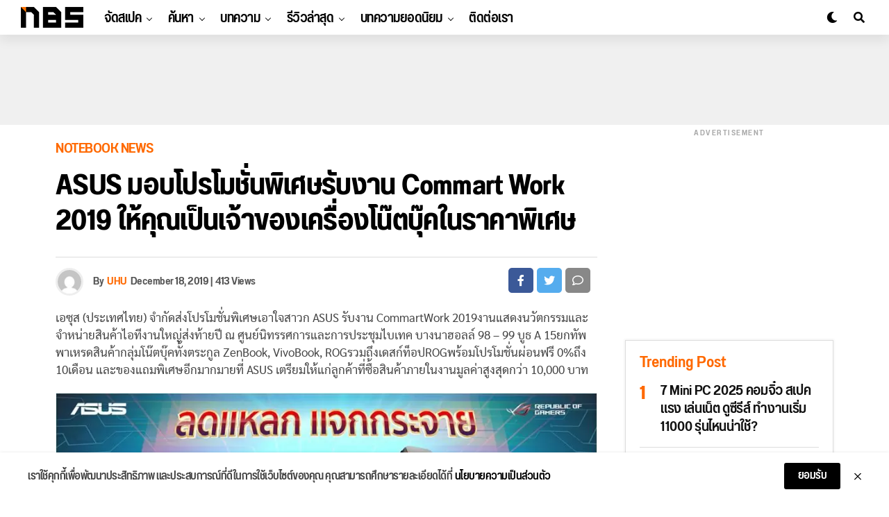

--- FILE ---
content_type: text/html; charset=UTF-8
request_url: https://notebookspec.com/web/505436-pr-asus-commart-work-2019
body_size: 32571
content:
<!DOCTYPE html>
<html lang="en-US" prefix="og: https://ogp.me/ns#">
<head>
<meta charset="UTF-8" >
<meta name="viewport" id="viewport" content="width=device-width, initial-scale=1.0, maximum-scale=1.0, minimum-scale=1.0, user-scalable=no" />
	<style>img:is([sizes="auto" i], [sizes^="auto," i]) { contain-intrinsic-size: 3000px 1500px }</style>
	
<!-- Search Engine Optimization by Rank Math - https://rankmath.com/ -->
<title>ASUS มอบโปรโมชั่นพิเศษรับงาน Commart Work 2019 ให้คุณเป็นเจ้าของเครื่องโน๊ตบุ๊คในราคาพิเศษ - Notebookspec</title>
<meta name="description" content="เอซุส (ประเทศไทย) จำกัดส่งโปรโมชั่นพิเศษเอาใจสาวก ASUS รับงาน CommartWork 2019งานแสดงนวัตกรรมและจำหน่ายสินค้าไอทีงานใหญ่ส่งท้ายปี ณ"/>
<meta name="robots" content="follow, index, max-snippet:-1, max-video-preview:-1, max-image-preview:large"/>
<link rel="canonical" href="https://notebookspec.com/web/505436-pr-asus-commart-work-2019" />
<meta property="og:locale" content="en_US" />
<meta property="og:type" content="article" />
<meta property="og:title" content="ASUS มอบโปรโมชั่นพิเศษรับงาน Commart Work 2019 ให้คุณเป็นเจ้าของเครื่องโน๊ตบุ๊คในราคาพิเศษ - Notebookspec" />
<meta property="og:description" content="เอซุส (ประเทศไทย) จำกัดส่งโปรโมชั่นพิเศษเอาใจสาวก ASUS รับงาน CommartWork 2019งานแสดงนวัตกรรมและจำหน่ายสินค้าไอทีงานใหญ่ส่งท้ายปี ณ" />
<meta property="og:url" content="https://notebookspec.com/web/505436-pr-asus-commart-work-2019" />
<meta property="og:site_name" content="Notebookspec" />
<meta property="article:publisher" content="https://www.facebook.com/notebookspec" />
<meta property="article:tag" content="ASUS Promotion" />
<meta property="article:tag" content="promotion commart" />
<meta property="article:section" content="Notebook News" />
<meta property="og:updated_time" content="2020-10-05T11:45:26+07:00" />
<meta property="og:image" content="https://notebookspec.com/web/wp-content/uploads/2019/12/123.jpg" />
<meta property="og:image:secure_url" content="https://notebookspec.com/web/wp-content/uploads/2019/12/123.jpg" />
<meta property="og:image:width" content="863" />
<meta property="og:image:height" content="310" />
<meta property="og:image:alt" content="ASUS มอบโปรโมชั่นพิเศษรับงาน Commart Work 2019 ให้คุณเป็นเจ้าของเครื่องโน๊ตบุ๊คในราคาพิเศษ" />
<meta property="og:image:type" content="image/jpeg" />
<meta property="article:published_time" content="2019-12-18T18:00:40+07:00" />
<meta property="article:modified_time" content="2020-10-05T11:45:26+07:00" />
<meta name="twitter:card" content="summary_large_image" />
<meta name="twitter:title" content="ASUS มอบโปรโมชั่นพิเศษรับงาน Commart Work 2019 ให้คุณเป็นเจ้าของเครื่องโน๊ตบุ๊คในราคาพิเศษ - Notebookspec" />
<meta name="twitter:description" content="เอซุส (ประเทศไทย) จำกัดส่งโปรโมชั่นพิเศษเอาใจสาวก ASUS รับงาน CommartWork 2019งานแสดงนวัตกรรมและจำหน่ายสินค้าไอทีงานใหญ่ส่งท้ายปี ณ" />
<meta name="twitter:site" content="@Sarawut_NBS" />
<meta name="twitter:creator" content="@Sarawut_NBS" />
<meta name="twitter:image" content="https://notebookspec.com/web/wp-content/uploads/2019/12/123.jpg" />
<meta name="twitter:label1" content="Written by" />
<meta name="twitter:data1" content="UHU" />
<meta name="twitter:label2" content="Time to read" />
<meta name="twitter:data2" content="4 minutes" />
<script type="application/ld+json" class="rank-math-schema">{"@context":"https://schema.org","@graph":[{"@type":"Organization","@id":"https://notebookspec.com/web/#organization","name":"Notebookspec","url":"https://notebookspec.com/web","sameAs":["https://www.facebook.com/notebookspec","https://twitter.com/Sarawut_NBS"],"logo":{"@type":"ImageObject","@id":"https://notebookspec.com/web/#logo","url":"https://notebookspec.com/web/wp-content/uploads/2020/08/NBS-Logo.jpg","contentUrl":"https://notebookspec.com/web/wp-content/uploads/2020/08/NBS-Logo.jpg","caption":"Notebookspec","inLanguage":"en-US","width":"960","height":"960"}},{"@type":"WebSite","@id":"https://notebookspec.com/web/#website","url":"https://notebookspec.com/web","name":"Notebookspec","publisher":{"@id":"https://notebookspec.com/web/#organization"},"inLanguage":"en-US"},{"@type":"ImageObject","@id":"https://notebookspec.com/web/wp-content/uploads/2019/12/123.jpg","url":"https://notebookspec.com/web/wp-content/uploads/2019/12/123.jpg","width":"863","height":"310","inLanguage":"en-US"},{"@type":"WebPage","@id":"https://notebookspec.com/web/505436-pr-asus-commart-work-2019#webpage","url":"https://notebookspec.com/web/505436-pr-asus-commart-work-2019","name":"ASUS \u0e21\u0e2d\u0e1a\u0e42\u0e1b\u0e23\u0e42\u0e21\u0e0a\u0e31\u0e48\u0e19\u0e1e\u0e34\u0e40\u0e28\u0e29\u0e23\u0e31\u0e1a\u0e07\u0e32\u0e19 Commart Work 2019 \u0e43\u0e2b\u0e49\u0e04\u0e38\u0e13\u0e40\u0e1b\u0e47\u0e19\u0e40\u0e08\u0e49\u0e32\u0e02\u0e2d\u0e07\u0e40\u0e04\u0e23\u0e37\u0e48\u0e2d\u0e07\u0e42\u0e19\u0e4a\u0e15\u0e1a\u0e38\u0e4a\u0e04\u0e43\u0e19\u0e23\u0e32\u0e04\u0e32\u0e1e\u0e34\u0e40\u0e28\u0e29 - Notebookspec","datePublished":"2019-12-18T18:00:40+07:00","dateModified":"2020-10-05T11:45:26+07:00","isPartOf":{"@id":"https://notebookspec.com/web/#website"},"primaryImageOfPage":{"@id":"https://notebookspec.com/web/wp-content/uploads/2019/12/123.jpg"},"inLanguage":"en-US"},{"@type":"Person","@id":"https://notebookspec.com/web/author/uhu","name":"UHU","url":"https://notebookspec.com/web/author/uhu","image":{"@type":"ImageObject","@id":"https://secure.gravatar.com/avatar/123539baf79f2786f192843512fbb63ea52e429395d2742781cd34d869bf0c9a?s=96&amp;d=mm&amp;r=g","url":"https://secure.gravatar.com/avatar/123539baf79f2786f192843512fbb63ea52e429395d2742781cd34d869bf0c9a?s=96&amp;d=mm&amp;r=g","caption":"UHU","inLanguage":"en-US"},"worksFor":{"@id":"https://notebookspec.com/web/#organization"}},{"@type":"Article","headline":"ASUS \u0e21\u0e2d\u0e1a\u0e42\u0e1b\u0e23\u0e42\u0e21\u0e0a\u0e31\u0e48\u0e19\u0e1e\u0e34\u0e40\u0e28\u0e29\u0e23\u0e31\u0e1a\u0e07\u0e32\u0e19 Commart Work 2019 \u0e43\u0e2b\u0e49\u0e04\u0e38\u0e13\u0e40\u0e1b\u0e47\u0e19\u0e40\u0e08\u0e49\u0e32\u0e02\u0e2d\u0e07\u0e40\u0e04\u0e23\u0e37\u0e48\u0e2d\u0e07\u0e42\u0e19\u0e4a\u0e15\u0e1a\u0e38\u0e4a\u0e04\u0e43\u0e19\u0e23\u0e32\u0e04\u0e32\u0e1e\u0e34\u0e40\u0e28\u0e29 - Notebookspec","datePublished":"2019-12-18T18:00:40+07:00","dateModified":"2020-10-05T11:45:26+07:00","articleSection":"Notebook News","author":{"@id":"https://notebookspec.com/web/author/uhu","name":"UHU"},"publisher":{"@id":"https://notebookspec.com/web/#organization"},"description":"\u0e40\u0e2d\u0e0b\u0e38\u0e2a (\u0e1b\u0e23\u0e30\u0e40\u0e17\u0e28\u0e44\u0e17\u0e22) \u0e08\u0e33\u0e01\u0e31\u0e14\u0e2a\u0e48\u0e07\u0e42\u0e1b\u0e23\u0e42\u0e21\u0e0a\u0e31\u0e48\u0e19\u0e1e\u0e34\u0e40\u0e28\u0e29\u0e40\u0e2d\u0e32\u0e43\u0e08\u0e2a\u0e32\u0e27\u0e01 ASUS \u0e23\u0e31\u0e1a\u0e07\u0e32\u0e19 CommartWork 2019\u0e07\u0e32\u0e19\u0e41\u0e2a\u0e14\u0e07\u0e19\u0e27\u0e31\u0e15\u0e01\u0e23\u0e23\u0e21\u0e41\u0e25\u0e30\u0e08\u0e33\u0e2b\u0e19\u0e48\u0e32\u0e22\u0e2a\u0e34\u0e19\u0e04\u0e49\u0e32\u0e44\u0e2d\u0e17\u0e35\u0e07\u0e32\u0e19\u0e43\u0e2b\u0e0d\u0e48\u0e2a\u0e48\u0e07\u0e17\u0e49\u0e32\u0e22\u0e1b\u0e35 \u0e13","name":"ASUS \u0e21\u0e2d\u0e1a\u0e42\u0e1b\u0e23\u0e42\u0e21\u0e0a\u0e31\u0e48\u0e19\u0e1e\u0e34\u0e40\u0e28\u0e29\u0e23\u0e31\u0e1a\u0e07\u0e32\u0e19 Commart Work 2019 \u0e43\u0e2b\u0e49\u0e04\u0e38\u0e13\u0e40\u0e1b\u0e47\u0e19\u0e40\u0e08\u0e49\u0e32\u0e02\u0e2d\u0e07\u0e40\u0e04\u0e23\u0e37\u0e48\u0e2d\u0e07\u0e42\u0e19\u0e4a\u0e15\u0e1a\u0e38\u0e4a\u0e04\u0e43\u0e19\u0e23\u0e32\u0e04\u0e32\u0e1e\u0e34\u0e40\u0e28\u0e29 - Notebookspec","@id":"https://notebookspec.com/web/505436-pr-asus-commart-work-2019#richSnippet","isPartOf":{"@id":"https://notebookspec.com/web/505436-pr-asus-commart-work-2019#webpage"},"image":{"@id":"https://notebookspec.com/web/wp-content/uploads/2019/12/123.jpg"},"inLanguage":"en-US","mainEntityOfPage":{"@id":"https://notebookspec.com/web/505436-pr-asus-commart-work-2019#webpage"}}]}</script>
<!-- /Rank Math WordPress SEO plugin -->

<link rel='dns-prefetch' href='//ajax.googleapis.com' />
<link rel="alternate" type="application/rss+xml" title="Notebookspec &raquo; Feed" href="https://notebookspec.com/web/feed" />
<link rel="alternate" type="application/rss+xml" title="Notebookspec &raquo; Comments Feed" href="https://notebookspec.com/web/comments/feed" />
<link rel='stylesheet' id='wp-block-library-css' href='https://notebookspec.com/web/wp-includes/css/dist/block-library/style.min.css?ver=6.8.3' type='text/css' media='all' />
<style id='classic-theme-styles-inline-css' type='text/css'>
/*! This file is auto-generated */
.wp-block-button__link{color:#fff;background-color:#32373c;border-radius:9999px;box-shadow:none;text-decoration:none;padding:calc(.667em + 2px) calc(1.333em + 2px);font-size:1.125em}.wp-block-file__button{background:#32373c;color:#fff;text-decoration:none}
</style>
<style id='global-styles-inline-css' type='text/css'>
:root{--wp--preset--aspect-ratio--square: 1;--wp--preset--aspect-ratio--4-3: 4/3;--wp--preset--aspect-ratio--3-4: 3/4;--wp--preset--aspect-ratio--3-2: 3/2;--wp--preset--aspect-ratio--2-3: 2/3;--wp--preset--aspect-ratio--16-9: 16/9;--wp--preset--aspect-ratio--9-16: 9/16;--wp--preset--color--black: #000000;--wp--preset--color--cyan-bluish-gray: #abb8c3;--wp--preset--color--white: #ffffff;--wp--preset--color--pale-pink: #f78da7;--wp--preset--color--vivid-red: #cf2e2e;--wp--preset--color--luminous-vivid-orange: #ff6900;--wp--preset--color--luminous-vivid-amber: #fcb900;--wp--preset--color--light-green-cyan: #7bdcb5;--wp--preset--color--vivid-green-cyan: #00d084;--wp--preset--color--pale-cyan-blue: #8ed1fc;--wp--preset--color--vivid-cyan-blue: #0693e3;--wp--preset--color--vivid-purple: #9b51e0;--wp--preset--color--: #444;--wp--preset--gradient--vivid-cyan-blue-to-vivid-purple: linear-gradient(135deg,rgba(6,147,227,1) 0%,rgb(155,81,224) 100%);--wp--preset--gradient--light-green-cyan-to-vivid-green-cyan: linear-gradient(135deg,rgb(122,220,180) 0%,rgb(0,208,130) 100%);--wp--preset--gradient--luminous-vivid-amber-to-luminous-vivid-orange: linear-gradient(135deg,rgba(252,185,0,1) 0%,rgba(255,105,0,1) 100%);--wp--preset--gradient--luminous-vivid-orange-to-vivid-red: linear-gradient(135deg,rgba(255,105,0,1) 0%,rgb(207,46,46) 100%);--wp--preset--gradient--very-light-gray-to-cyan-bluish-gray: linear-gradient(135deg,rgb(238,238,238) 0%,rgb(169,184,195) 100%);--wp--preset--gradient--cool-to-warm-spectrum: linear-gradient(135deg,rgb(74,234,220) 0%,rgb(151,120,209) 20%,rgb(207,42,186) 40%,rgb(238,44,130) 60%,rgb(251,105,98) 80%,rgb(254,248,76) 100%);--wp--preset--gradient--blush-light-purple: linear-gradient(135deg,rgb(255,206,236) 0%,rgb(152,150,240) 100%);--wp--preset--gradient--blush-bordeaux: linear-gradient(135deg,rgb(254,205,165) 0%,rgb(254,45,45) 50%,rgb(107,0,62) 100%);--wp--preset--gradient--luminous-dusk: linear-gradient(135deg,rgb(255,203,112) 0%,rgb(199,81,192) 50%,rgb(65,88,208) 100%);--wp--preset--gradient--pale-ocean: linear-gradient(135deg,rgb(255,245,203) 0%,rgb(182,227,212) 50%,rgb(51,167,181) 100%);--wp--preset--gradient--electric-grass: linear-gradient(135deg,rgb(202,248,128) 0%,rgb(113,206,126) 100%);--wp--preset--gradient--midnight: linear-gradient(135deg,rgb(2,3,129) 0%,rgb(40,116,252) 100%);--wp--preset--font-size--small: 13px;--wp--preset--font-size--medium: 20px;--wp--preset--font-size--large: 36px;--wp--preset--font-size--x-large: 42px;--wp--preset--spacing--20: 0.44rem;--wp--preset--spacing--30: 0.67rem;--wp--preset--spacing--40: 1rem;--wp--preset--spacing--50: 1.5rem;--wp--preset--spacing--60: 2.25rem;--wp--preset--spacing--70: 3.38rem;--wp--preset--spacing--80: 5.06rem;--wp--preset--shadow--natural: 6px 6px 9px rgba(0, 0, 0, 0.2);--wp--preset--shadow--deep: 12px 12px 50px rgba(0, 0, 0, 0.4);--wp--preset--shadow--sharp: 6px 6px 0px rgba(0, 0, 0, 0.2);--wp--preset--shadow--outlined: 6px 6px 0px -3px rgba(255, 255, 255, 1), 6px 6px rgba(0, 0, 0, 1);--wp--preset--shadow--crisp: 6px 6px 0px rgba(0, 0, 0, 1);}:where(.is-layout-flex){gap: 0.5em;}:where(.is-layout-grid){gap: 0.5em;}body .is-layout-flex{display: flex;}.is-layout-flex{flex-wrap: wrap;align-items: center;}.is-layout-flex > :is(*, div){margin: 0;}body .is-layout-grid{display: grid;}.is-layout-grid > :is(*, div){margin: 0;}:where(.wp-block-columns.is-layout-flex){gap: 2em;}:where(.wp-block-columns.is-layout-grid){gap: 2em;}:where(.wp-block-post-template.is-layout-flex){gap: 1.25em;}:where(.wp-block-post-template.is-layout-grid){gap: 1.25em;}.has-black-color{color: var(--wp--preset--color--black) !important;}.has-cyan-bluish-gray-color{color: var(--wp--preset--color--cyan-bluish-gray) !important;}.has-white-color{color: var(--wp--preset--color--white) !important;}.has-pale-pink-color{color: var(--wp--preset--color--pale-pink) !important;}.has-vivid-red-color{color: var(--wp--preset--color--vivid-red) !important;}.has-luminous-vivid-orange-color{color: var(--wp--preset--color--luminous-vivid-orange) !important;}.has-luminous-vivid-amber-color{color: var(--wp--preset--color--luminous-vivid-amber) !important;}.has-light-green-cyan-color{color: var(--wp--preset--color--light-green-cyan) !important;}.has-vivid-green-cyan-color{color: var(--wp--preset--color--vivid-green-cyan) !important;}.has-pale-cyan-blue-color{color: var(--wp--preset--color--pale-cyan-blue) !important;}.has-vivid-cyan-blue-color{color: var(--wp--preset--color--vivid-cyan-blue) !important;}.has-vivid-purple-color{color: var(--wp--preset--color--vivid-purple) !important;}.has-black-background-color{background-color: var(--wp--preset--color--black) !important;}.has-cyan-bluish-gray-background-color{background-color: var(--wp--preset--color--cyan-bluish-gray) !important;}.has-white-background-color{background-color: var(--wp--preset--color--white) !important;}.has-pale-pink-background-color{background-color: var(--wp--preset--color--pale-pink) !important;}.has-vivid-red-background-color{background-color: var(--wp--preset--color--vivid-red) !important;}.has-luminous-vivid-orange-background-color{background-color: var(--wp--preset--color--luminous-vivid-orange) !important;}.has-luminous-vivid-amber-background-color{background-color: var(--wp--preset--color--luminous-vivid-amber) !important;}.has-light-green-cyan-background-color{background-color: var(--wp--preset--color--light-green-cyan) !important;}.has-vivid-green-cyan-background-color{background-color: var(--wp--preset--color--vivid-green-cyan) !important;}.has-pale-cyan-blue-background-color{background-color: var(--wp--preset--color--pale-cyan-blue) !important;}.has-vivid-cyan-blue-background-color{background-color: var(--wp--preset--color--vivid-cyan-blue) !important;}.has-vivid-purple-background-color{background-color: var(--wp--preset--color--vivid-purple) !important;}.has-black-border-color{border-color: var(--wp--preset--color--black) !important;}.has-cyan-bluish-gray-border-color{border-color: var(--wp--preset--color--cyan-bluish-gray) !important;}.has-white-border-color{border-color: var(--wp--preset--color--white) !important;}.has-pale-pink-border-color{border-color: var(--wp--preset--color--pale-pink) !important;}.has-vivid-red-border-color{border-color: var(--wp--preset--color--vivid-red) !important;}.has-luminous-vivid-orange-border-color{border-color: var(--wp--preset--color--luminous-vivid-orange) !important;}.has-luminous-vivid-amber-border-color{border-color: var(--wp--preset--color--luminous-vivid-amber) !important;}.has-light-green-cyan-border-color{border-color: var(--wp--preset--color--light-green-cyan) !important;}.has-vivid-green-cyan-border-color{border-color: var(--wp--preset--color--vivid-green-cyan) !important;}.has-pale-cyan-blue-border-color{border-color: var(--wp--preset--color--pale-cyan-blue) !important;}.has-vivid-cyan-blue-border-color{border-color: var(--wp--preset--color--vivid-cyan-blue) !important;}.has-vivid-purple-border-color{border-color: var(--wp--preset--color--vivid-purple) !important;}.has-vivid-cyan-blue-to-vivid-purple-gradient-background{background: var(--wp--preset--gradient--vivid-cyan-blue-to-vivid-purple) !important;}.has-light-green-cyan-to-vivid-green-cyan-gradient-background{background: var(--wp--preset--gradient--light-green-cyan-to-vivid-green-cyan) !important;}.has-luminous-vivid-amber-to-luminous-vivid-orange-gradient-background{background: var(--wp--preset--gradient--luminous-vivid-amber-to-luminous-vivid-orange) !important;}.has-luminous-vivid-orange-to-vivid-red-gradient-background{background: var(--wp--preset--gradient--luminous-vivid-orange-to-vivid-red) !important;}.has-very-light-gray-to-cyan-bluish-gray-gradient-background{background: var(--wp--preset--gradient--very-light-gray-to-cyan-bluish-gray) !important;}.has-cool-to-warm-spectrum-gradient-background{background: var(--wp--preset--gradient--cool-to-warm-spectrum) !important;}.has-blush-light-purple-gradient-background{background: var(--wp--preset--gradient--blush-light-purple) !important;}.has-blush-bordeaux-gradient-background{background: var(--wp--preset--gradient--blush-bordeaux) !important;}.has-luminous-dusk-gradient-background{background: var(--wp--preset--gradient--luminous-dusk) !important;}.has-pale-ocean-gradient-background{background: var(--wp--preset--gradient--pale-ocean) !important;}.has-electric-grass-gradient-background{background: var(--wp--preset--gradient--electric-grass) !important;}.has-midnight-gradient-background{background: var(--wp--preset--gradient--midnight) !important;}.has-small-font-size{font-size: var(--wp--preset--font-size--small) !important;}.has-medium-font-size{font-size: var(--wp--preset--font-size--medium) !important;}.has-large-font-size{font-size: var(--wp--preset--font-size--large) !important;}.has-x-large-font-size{font-size: var(--wp--preset--font-size--x-large) !important;}
:where(.wp-block-post-template.is-layout-flex){gap: 1.25em;}:where(.wp-block-post-template.is-layout-grid){gap: 1.25em;}
:where(.wp-block-columns.is-layout-flex){gap: 2em;}:where(.wp-block-columns.is-layout-grid){gap: 2em;}
:root :where(.wp-block-pullquote){font-size: 1.5em;line-height: 1.6;}
</style>
<link rel='stylesheet' id='ql-jquery-ui-css' href='//ajax.googleapis.com/ajax/libs/jqueryui/1.12.1/themes/smoothness/jquery-ui.css?ver=6.8.3' type='text/css' media='all' />
<link rel='stylesheet' id='zox-custom-style-css' href='https://notebookspec.com/web/wp-content/themes/zoxpress/style.css?ver=6.8.3' type='text/css' media='all' />
<style id='zox-custom-style-inline-css' type='text/css'>


	a,
	a:visited,
	a:hover h2.zox-s-title1,
	a:hover h2.zox-s-title1-feat,
	a:hover h2.zox-s-title2,
	a:hover h2.zox-s-title3,
	.zox-post-body p a,
	h3.zox-post-cat a,
	.sp-template a,
	.sp-data-table a,
	span.zox-author-name a,
	a:hover h2.zox-authors-latest,
	span.zox-authors-name a:hover,
	#zox-side-wrap a:hover {
		color: #ff6900;
	}

	.zox-s8 a:hover h2.zox-s-title1,
	.zox-s8 a:hover h2.zox-s-title1-feat,
	.zox-s8 a:hover h2.zox-s-title2,
	.zox-s8 a:hover h2.zox-s-title3 {
		box-shadow: 15px 0 0 #fff, -10px 0 0 #fff;
		color: #ff6900;
	}

	.woocommerce-message:before,
	.woocommerce-info:before,
	.woocommerce-message:before,
	.woocommerce .star-rating span:before,
	span.zox-s-cat,
	h3.zox-post-cat a,
	.zox-s6 span.zox-s-cat,
	.zox-s8 span.zox-s-cat,
	.zox-widget-side-trend-wrap .zox-art-text:before {
		color: #FF6900;
	}

	.zox-widget-bgp,
	.zox-widget-bgp.zox-widget-txtw .zox-art-wrap,
	.zox-widget-bgp.zox-widget-txtw .zox-widget-featl-sub .zox-art-wrap,
	.zox-s4 .zox-widget-bgp span.zox-s-cat,
	.woocommerce span.onsale,
	.zox-s7 .zox-byline-wrap:before,
	.zox-s3 span.zox-s-cat,
	.zox-o1 span.zox-s-cat,
	.zox-s3 .zox-widget-side-trend-wrap .zox-art-text:before,
	.sp-table-caption,
	#zox-search-form #zox-search-submit,
	#zox-search-form2 #zox-search-submit2,
	.pagination .current,
	.pagination a:hover,
	.zox-o6 span.zox-s-cat {
		background: #FF6900;
	}

	.woocommerce .widget_price_filter .ui-slider .ui-slider-handle,
	.woocommerce #respond input#submit.alt,
	.woocommerce a.button.alt,
	.woocommerce button.button.alt,
	.woocommerce input.button.alt,
	.woocommerce #respond input#submit.alt:hover,
	.woocommerce a.button.alt:hover,
	.woocommerce button.button.alt:hover,
	.woocommerce input.button.alt:hover {
		background-color: #FF6900;
	}

	.woocommerce-error,
	.woocommerce-info,
	.woocommerce-message {
		border-top-color: #FF6900;
	}

	.zox-feat-ent1-left,
	.zox-ent1 .zox-side-widget {
		border-top: 2px solid #FF6900;
	}

	.zox-feat-ent3-main-wrap h2.zox-s-title2 {
		background-color: #FF6900;
		box-shadow: 15px 0 0 #FF6900, -10px 0 0 #FF6900;
	}

	.zox-widget-side-trend-wrap .zox-art-text:before,
	.pagination .current,
	.pagination a:hover {
		border: 1px solid #FF6900;
	}

	.zox-post-type {
		border: 3px solid #FF6900;
	}
	.zox-widget-featl-sub .zox-post-type {
		border: 2px solid #FF6900;
	}

	.zox-o3 h3.zox-s-cat {
		background: #ec2b8c;
	}

	.zox-widget-bgs,
	.zox-widget-bgs.zox-widget-txtw .zox-art-wrap,
	.zox-widget-bgs.zox-widget-txtw .zox-widget-featl-sub .zox-art-wrap,
	.zox-s4 .zox-widget-bgp span.zox-s-cat {
		background: #ec2b8c;
	}

	#zox-top-head-wrap {
		background: #000000;
	}

	span.zox-top-soc-but,
	.zox-top-nav-menu ul li a,
	span.zox-woo-cart-icon {
		color: #cccccc;
	}

	span.zox-woo-cart-num {
		background: #cccccc;
	}

	.zox-top-nav-menu ul li:hover a {
		color: #ed1c24;
	}

	#zox-top-head-wrap,
	#zox-top-head,
	#zox-top-head-left,
	#zox-top-head-mid,
	#zox-top-head-right,
	.zox-top-nav-menu ul {
		height: 40px;
	}

	#zox-top-head-mid img {
		max-height: calc(40px - 20px);
	}

	.zox-top-nav-menu ul li a {
		font-size: 16px;
	}

	#zox-bot-head-wrap,
	#zox-bot-head-wrap.zox-trans-bot.zox-fix-up,
	#zox-fly-wrap,
	#zox-bot-head-wrap.zox-trans-bot:hover {
		background-color: #ffffff;
	}

	.zox-nav-menu ul li a,
	span.zox-nav-search-but,
	span.zox-night,
	.zox-trans-bot.zox-fix-up .zox-nav-menu ul li a,
	.zox-trans-bot.zox-fix-up span.zox-nav-search-but,
	nav.zox-fly-nav-menu ul li a,
	span.zox-fly-soc-head,
	ul.zox-fly-soc-list li a {
		color: #000000;
	}

	.zox-nav-menu ul li.menu-item-has-children a:after,
	.zox-nav-menu ul li.zox-mega-drop a:after {
		border-right: 1px solid #000000;
		border-bottom: 1px solid #000000;
	}

	.zox-fly-but-wrap span,
	.zox-trans-bot.zox-fix-up .zox-fly-but-wrap span,
	.zox-fly-but-wrap span {
		background: #000000;
	}

	.zox-nav-menu ul li:hover a,
	span.zox-nav-search-but:hover,
	span.zox-night:hover {
		color: #ed1c24;
	}

	.zox-fly-but-wrap:hover span {
		background: #ed1c24;
	}

	span.zox-widget-main-title {
		color: #111;
	}

	#zox-foot-wrap {
		background: #fff;
	}

	#zox-foot-wrap p {
		color: #aaa;
	}

	#zox-foot-wrap a {
		color: #aaa;
	}

	ul.zox-foot-soc-list li a {
		border: 1px solid #aaa;
	}

	span.zox-widget-side-title {
		color: #111;
	}

	span.zox-post-main-title {
		color: #111;
	}

	.zox-top-nav-menu ul li a {
		padding-top: calc((40px - 16px) / 2);
		padding-bottom: calc((40px - 16px) / 2);
	}

	#zox-bot-head-wrap,
	.zox-bot-head-menu,
	#zox-bot-head,
	#zox-bot-head-left,
	#zox-bot-head-right,
	#zox-bot-head-mid,
	.zox-bot-head-logo,
	.zox-bot-head-logo-main,
	.zox-nav-menu,
	.zox-nav-menu ul {
		height: 80px;
	}

	.zox-nav-menu ul li ul.sub-menu,
	.zox-nav-menu ul li.menu-item-object-category .zox-mega-dropdown {
		top: 80px;
	}

	.zox-nav-menu ul li a {
		font-size: 24px;
	}

	.zox-nav-menu ul li a {
		padding-top: calc((80px - 24px) / 2);
		padding-bottom: calc((80px - 24px) / 2);
	}

	.zox-fix-up {
		top: -80px;
		-webkit-transform: translate3d(0,-80px,0) !important;
	   	   -moz-transform: translate3d(0,-80px,0) !important;
	    	-ms-transform: translate3d(0,-80px,0) !important;
	     	 -o-transform: translate3d(0,-80px,0) !important;
				transform: translate3d(0,-80px,0) !important;
	}

	.zox-fix {
		top: -80px;
		-webkit-transform: translate3d(0,80px,0) !important;
	   	   -moz-transform: translate3d(0,80px,0) !important;
	    	-ms-transform: translate3d(0,80px,0) !important;
	     	 -o-transform: translate3d(0,80px,0) !important;
				transform: translate3d(0,80px,0) !important;
	}

	.zox-fix-up .zox-nav-menu ul li a {
		padding-top: calc((60px - 24px) / 2);
		padding-bottom: calc((60px - 24px) / 2);
	}

	.zox-feat-ent1-grid,
	.zox-feat-ent2-bot,
	.zox-feat-net1-grid {
		grid-template-columns: auto 300px;
	}

	body,
	span.zox-s-cat,
	span.zox-ad-label,
	span.zox-post-excerpt p,
	.woocommerce ul.product_list_widget li a,
	.woocommerce ul.product_list_widget span.product-title,
	.woocommerce #reviews #comments ol.commentlist li .comment-text p.meta,
	.woocommerce div.product p.price,
	.woocommerce div.product p.price ins,
	.woocommerce div.product p.price del,
	.woocommerce ul.products li.product .price del,
	.woocommerce ul.products li.product .price ins,
	.woocommerce ul.products li.product .price,
	.woocommerce #respond input#submit,
	.woocommerce a.button,
	.woocommerce button.button,
	.woocommerce input.button,
	.woocommerce .widget_price_filter .price_slider_amount .button,
	.woocommerce span.onsale,
	.woocommerce-review-link,
	#woo-content p.woocommerce-result-count,
	.woocommerce div.product .woocommerce-tabs ul.tabs li a,
	.woocommerce .woocommerce-breadcrumb,
	.woocommerce #respond input#submit.alt,
	.woocommerce a.button.alt,
	.woocommerce button.button.alt,
	.woocommerce input.button.alt {
		font-family: 'Roboto', sans-serif;
		font-weight: 400;
		text-transform: None;
	}

	#zox-woo-side-wrap span.zox-widget-side-title,
	span.zox-authors-name a,
	h1.zox-author-top-head {
		font-family: 'Roboto', sans-serif;
	}

	p.zox-s-graph,
	.zox-post-body p,
	.zox-post-body blockquote p,
	#woo-content p,
	#zox-404 p,
	.zox-post-body ul li,
	.zox-post-body ol li {
		font-family: 'Sarabun', sans-serif;
		font-weight: 400;
		text-transform: None;
	}

	.zox-nav-menu ul li a,
	.zox-top-nav-menu ul li a,
	nav.zox-fly-nav-menu ul li a {
		font-family: 'Roboto Condensed', sans-serif;
		font-weight: 300;
		text-transform: None;
	}

	.zox-nav-menu ul li ul.zox-mega-list li a,
	.zox-nav-menu ul li ul.zox-mega-list li a p {
		font-family: 'Roboto Condensed', sans-serif;
	}

	h2.zox-s-title1,
	h2.zox-s-title1-feat,
	.woocommerce div.product .product_title,
	.woocommerce .related h2,
	#woo-content .summary p.price,
	.woocommerce div.product .woocommerce-tabs .panel h2,
	#zox-404 h1,
	h1.zox-post-title,
	.zox-widget-side-trend-wrap .zox-art-text:before {
		font-family: 'Roboto Condensed', sans-serif;
		font-weight: 700;
		text-transform: None;
	}

	span.zox-widget-main-title {
		font-family: 'IM Fell French Canon', sans-serif;
		font-weight: 400;
		text-transform: None;
	}

	span.zox-widget-side-title {
		font-family: 'IM Fell French Canon', sans-serif;
		font-weight: 400;
		text-transform: None;
	}

	span.zox-post-main-title {
		font-family: 'Roboto', sans-serif;
		font-weight: 900;
		text-transform: None;
	}

	h2.zox-s-title2,
	h2.zox-s-title3,
	span.zox-woo-cart-num,
	p.zox-search-p,
	.alp-related-posts .current .post-title,
	.alp-related-posts-wrapper .alp-related-post .post-title,
	.zox-widget-txtw span.zox-widget-main-title {
		font-family: 'Roboto Condensed', sans-serif;
		font-weight: 700;
		text-transform: None;
	}

	.zox-post-width {
		margin: 0 auto;
		max-width: calc(1080px + 60px);
	}


	

		body {
			font-family: 'Titillium Web', sans-serif;
		}
		body,
		body.custom-background {
			background-color: #fff !important;
		}
		#zox-top-head-wrap {
			background: #000;
		}
		#zox-top-head-wrap,
		#zox-top-head,
		#zox-top-head-left,
		#zox-top-head-mid,
		#zox-top-head-right,
		.zox-top-nav-menu ul {
			height: 32px;
		}
		span.zox-top-soc-but,
		.zox-top-nav-menu ul li a {
			color: #aaa;
		}
		.zox-top-nav-menu ul li a {
			font-family: 'Titillium Web', sans-serif;
			font-size: 14px;
			font-weight: 600;
			padding: 9px 10px;
			/* text-transform: capitalize; */
		}
		#zox-bot-head-wrap,
		.zox-bot-head-menu,
		#zox-bot-head,
		#zox-bot-head-left,
		#zox-bot-head-right,
		#zox-bot-head-mid,
		.zox-bot-head-logo,
		.zox-bot-head-logo-main,
		.zox-nav-menu,
		.zox-nav-menu ul {
			height: 50px;
		}
		.zox-nav-menu ul li ul.sub-menu,
		.zox-nav-menu ul li.menu-item-object-category .zox-mega-dropdown {
			top: 50px;
		}
		.zox-fix-up .zox-nav-menu ul li a {
			padding-top: 23px;
			padding-bottom: 23px;
		}
		.zox-nav-menu ul li a,
		span.zox-nav-search-but,
		span.zox-night {
			color: #000;
		}
		nav.zox-fly-nav-menu ul li a,
		nav.zox-fly-nav-menu ul li.menu-item-has-children:after,
		span.zox-fly-soc-head,
		ul.zox-fly-soc-list li a {
			color: #000;
		}
		.zox-fly-but-wrap span {
			background: #000;
		}
		.zox-nav-menu ul li a {
			font-family: 'Titillium Web', sans-serif;
			font-size: 14px;
			font-weight: 600;
			padding: 18px 10px;
			text-transform: uppercase;
		}
		.zox-nav-menu ul li ul.zox-mega-list li a,
		.zox-nav-menu ul li ul.zox-mega-list li a p {
			font-family: 'Titillium Web', sans-serif;
			font-weight: 600;
			/* text-transform: capitalize; */
		}
		#zox-foot-wrap {
			background: #fff;
		}
		#zox-foot-wrap p {
			color: #aaa;
		}
		#zox-foot-wrap a {
			color: #aaa;
		}
		.zox-byline-wrap span,
		.zox-byline-wrap span a,
		span.zox-s-cat {
			font-family: 'Titillium Web', sans-serif;
		}
		span.zox-s-cat {
			text-transform: uppercase;
		}
		#zox-feat-tech3-wrap .zox-byline-wrap span,
		#zox-feat-tech3-wrap .zox-byline-wrap span a {
			font-weight: 600;
			/* text-transform: capitalize; */
		}
		.zox-s6 span.zox-s-cat,
		.zox-s6 .zox-widget-side-trend-wrap .zox-art-text:before {
			color: #ff4422;
		}
		h2.zox-s-title1,
		h2.zox-s-title1-feat,
		h2.zox-s-title2,
		h1.zox-post-title,
		.zox-widget-side-trend-wrap .zox-art-text:before,
		.alp-related-posts .current .post-title,
		.alp-related-posts-wrapper .alp-related-post .post-title {
			font-family: 'Poppins', sans-serif;
			font-weight: 700;
			/* text-transform: capitalize; */
		}
		span.zox-widget-home-title {
			font-family: 'Poppins', sans-serif;
			font-weight: 700;
			/* text-transform: capitalize; */
		}
		.zox-post-type {
			border: 3px solid #ff4422;
		}
		.zox-widget-featl-sub .zox-post-type {
			border: 2px solid #ff4422;
		}
		#zox-search-form #zox-search-submit,
		#zox-search-form2 #zox-search-submit2 {
			background: #ff4422;
		}
			

		#zox-top-head-wrap .zox-head-width {
			margin: 0;
			padding: 0 30px;
			max-width: none;
			width: 100%;
		}
		#zox-bot-head-wrap .zox-head-width {
			margin: 0;
			max-width: none;
			width: 100%;
		}
		@media screen and (min-width: 1601px) {
			.zox-head-width {
				max-width: 1600px;
			}
		}
			

		.zox-body-width,
		.zox-title-width,
		.zox-widget-feat-wrap.zox-o1 .zox-art-text-cont,
		.zox-widget-feat-wrap.zox-o4 .zox-art-text-cont,
		.zox-widget-feat-main.zox-o1 .zox-art-text-cont,
		.zox-widget-feat-main.zox-o4 .zox-art-text-cont {
			margin: 0 auto;
			max-width: 1220px;
		}
			

		#zox-top-head {
			grid-template-columns: auto 250px;
		}
		#zox-top-head-left {
			width: 100%;
		}
		#zox-top-head-mid {
			display: none;
		}
			

		#zox-bot-head-mid {
			display: grid;
			grid-column-gap: 30px;
			grid-template-columns: auto auto;
			justify-content: start;
			position: static;
		}
		.zox-bot-head-logo {
			position: relative;
				top: auto;
				left: auto;
		}
		#zox-bot-head-wrap .zox-nav-menu ul li:first-child a {
			padding-left: 0;
		}
			

		.zox-bot-head-menu {
			padding: 0;
		}
		@media screen and (max-width: 1023px) {
			#zox-bot-head-left {
				display: grid;
			}
			#zox-bot-head {
				grid-template-columns: 60px auto 60px;
			}
		}
			

			#zox-bot-head-wrap {
				-webkit-box-shadow: 0 0.5rem 1rem 0 rgba(21,21,30,0.08);
				   -moz-box-shadow: 0 0.5rem 1rem 0 rgba(21,21,30,0.08);
				    -ms-box-shadow: 0 0.5rem 1rem 0 rgba(21,21,30,0.08);
				     -o-box-shadow: 0 0.5rem 1rem 0 rgba(21,21,30,0.08);
						box-shadow: 0 0.5rem 1rem 0 rgba(21,21,30,0.08);
			}
				

	.zox-nav-links {
		display: none;
		}
		

		.zox-feat-ent1-grid,
		.zox-feat-net1-grid {
			grid-template-columns: calc(100% - 320px) 300px;
			}
		.zox-post-main-wrap {
			grid-template-columns: calc(100% - 340px) 300px;
		}
		#zox-home-body-wrap {
			grid-template-columns: calc(100% - 340px) 300px;
			}
			

		a,
		a:visited,
		a:hover h2.zox-s-title1,
		a:hover h2.zox-s-title1-feat,
		a:hover h2.zox-s-title2,
		a:hover h2.zox-s-title3,
		.zox-post-body p a,
		h3.zox-post-cat a,
		.sp-template a,
		.sp-data-table a,
		span.zox-author-name a {
			color: #ff4422;
		}
		.pagination .current,
		.pagination a:hover {
			background: #ff4422;
			border: 1px solid #ff4422;
		}
		.zox-post-body p a {
			box-shadow: inset 0 -1px 0 0 #fff, inset 0 -2px 0 0 #ff4422;
			color: #000;
		}
		.zox-post-body p a:hover {
			color: #ff4422;
		}
		

		.zox-widget-main-head {
			margin: 0 0 20px;
		}
		h4.zox-widget-main-title {
			text-align: left;
		}
		span.zox-widget-main-title {
			color: #ff4422;
			font-family: 'Poppins', sans-serif;
			font-size: 1.625rem;
			font-weight: 700;
			letter-spacing: 0;
			/* text-transform: capitalize; */
		}
		

		.zox-widget-side-head {
			margin: 0 0 15px;
		}
		h4.zox-widget-side-title {
			text-align: left;
		}
		span.zox-widget-side-title {
			color: #ff4422;
			font-family: 'Poppins', sans-serif;
			font-size: 1.125rem;
			font-weight: 700;
			letter-spacing: 0;
			/* text-transform: capitalize; */
		}
		#zox-woo-side-wrap span.zox-widget-side-title {
			font-size: 1rem;
		}
		

		h4.zox-post-main-title {
			text-align: left;
		}
		span.zox-post-main-title {
			color: #000;
			font-family: 'Roboto', sans-serif;
			font-size: 1.5rem;
			font-weight: 800;
			/* text-transform: capitalize; */
		}
		

		#zox-lead-top-wrap {
			position: relative;
			height: 0;
		}
		#zox-lead-top-in {
			clip: rect(0,auto,auto,0);
			overflow: hidden;
			position: absolute;
				left: 0;
				top: 0;
			z-index: 1;
			zoom: 1;
			width: 100%;
			height: 100%;
		}
		#zox-lead-top {
			position: fixed;
				top: 0;
				left: 0;
		}
		

		ul.zox-post-soc-list {
			display: grid;
			grid-gap: 5px;
			left: 5px;
		}
		ul.zox-post-soc-list li {
			background: #888;
			border: none;
			border-radius: 5px;
			-webkit-transition: none;
			   -moz-transition: none;
			    -ms-transition: none;
				 -o-transition: none;
					transition: none;
			width: 40px;
			height: 40px;
		}
		ul.zox-post-soc-stat-list li,
		ul.zox-alp-soc-list li {
			background: #888;
			border: none;
			border-radius: 5px;
			color: #fff;
			-webkit-transition: none;
			   -moz-transition: none;
			    -ms-transition: none;
				 -o-transition: none;
					transition: none;
		}
		ul.zox-post-soc-stat-list li:hover,
		ul.zox-alp-soc-list li:hover {
			background: #888;
			font-size: 18px;
		}
		ul.zox-post-soc-list li:hover,
		ul.zox-post-soc-list li.zox-post-soc-email:hover,
		ul.zox-post-soc-list li.zox-post-soc-com:hover {
			background: #888;
			font-size: 18px;
		}
		.zox-dark ul.zox-post-soc-stat-list li,
		.zox-dark ul.zox-alp-soc-list li,
		.zox-dark ul.zox-post-soc-stat-list li.zox-post-soc-fb,
		.zox-dark ul.zox-alp-soc-list li.zox-alp-soc-fb,
		.zox-dark ul.zox-post-soc-stat-list li.zox-post-soc-twit,
		.zox-dark ul.zox-alp-soc-list li.zox-alp-soc-twit,
		.zox-dark ul.zox-post-soc-stat-list li.zox-post-soc-flip,
		.zox-dark ul.zox-alp-soc-list li.zox-alp-soc-flip {
			background: #333;
		}
		ul.zox-post-soc-list li.zox-post-soc-fb,
		ul.zox-post-soc-stat-list li.zox-post-soc-fb,
		ul.zox-alp-soc-list li.zox-alp-soc-fb {
			background: #3b5998;
		}
		ul.zox-post-soc-list li.zox-post-soc-twit,
		ul.zox-post-soc-stat-list li.zox-post-soc-twit,
		ul.zox-alp-soc-list li.zox-alp-soc-twit {
			background: #55acee;
		}
		ul.zox-post-soc-list li.zox-post-soc-flip,
		ul.zox-post-soc-stat-list li.zox-post-soc-flip,
		ul.zox-alp-soc-list li.zox-alp-soc-flip {
			background: #f52828;
		}
		@media screen and (max-width: 1023px) {
			.zox-post-soc-scroll {
				height: 40px !important;
			}
			ul.zox-post-soc-list {
				display: inline;
				left: 0;
			}
			ul.zox-post-soc-list li {
				border-left: 1px solid #fff !important;
				border-radius: 0;
			}
		}
		
</style>
<link rel='stylesheet' id='zox-reset-css' href='https://notebookspec.com/web/wp-content/themes/zoxpress/css/reset.css?ver=6.8.3' type='text/css' media='all' />
<link rel='stylesheet' id='fontawesome-css' href='https://notebookspec.com/web/wp-content/themes/zoxpress/custom/vendor/font-awesome/css/all.min.css?ver=6.8.3' type='text/css' media='all' />
<link rel='stylesheet' id='zox-media-queries-css' href='https://notebookspec.com/web/wp-content/themes/zoxpress/css/media-queries.css?ver=6.8.3' type='text/css' media='all' />
<link rel='stylesheet' id='nbs-base-style-css' href='https://notebookspec.com/web/wp-content/themes/zoxpress/custom/css/style.wp.css?ver=6.8.3' type='text/css' media='all' />
<link rel='stylesheet' id='override-css' href='https://notebookspec.com/web/wp-content/themes/zoxpress/custom/css/override.css?a=1&#038;ver=6.8.3' type='text/css' media='all' />
<link rel='stylesheet' id='taxopress-frontend-css-css' href='https://notebookspec.com/web/wp-content/plugins/simple-tags/assets/frontend/css/frontend.css?ver=3.33.0' type='text/css' media='all' />
<link rel='stylesheet' id='designil-pdpa-public-css' href='https://notebookspec.com/web/wp-content/plugins/designil-pdpa/public/assets/css/designil-pdpa-public.min.css?ver=2.1.6' type='text/css' media='all' />
<link rel='stylesheet' id='designil-pdpa-style-css' href='https://notebookspec.com/web/wp-content/designil-pdpa/designil-pdpa-style.min.css?ver=635265926' type='text/css' media='all' />
<style id='rocket-lazyload-inline-css' type='text/css'>
.rll-youtube-player{position:relative;padding-bottom:56.23%;height:0;overflow:hidden;max-width:100%;}.rll-youtube-player:focus-within{outline: 2px solid currentColor;outline-offset: 5px;}.rll-youtube-player iframe{position:absolute;top:0;left:0;width:100%;height:100%;z-index:100;background:0 0}.rll-youtube-player img{bottom:0;display:block;left:0;margin:auto;max-width:100%;width:100%;position:absolute;right:0;top:0;border:none;height:auto;-webkit-transition:.4s all;-moz-transition:.4s all;transition:.4s all}.rll-youtube-player img:hover{-webkit-filter:brightness(75%)}.rll-youtube-player .play{height:100%;width:100%;left:0;top:0;position:absolute;background:url(https://notebookspec.com/web/wp-content/plugins/rocket-lazy-load/assets/img/youtube.png) no-repeat center;background-color: transparent !important;cursor:pointer;border:none;}.wp-embed-responsive .wp-has-aspect-ratio .rll-youtube-player{position:absolute;padding-bottom:0;width:100%;height:100%;top:0;bottom:0;left:0;right:0}
</style>
<script type="text/javascript" src="https://notebookspec.com/web/wp-includes/js/jquery/jquery.min.js?ver=3.7.1" id="jquery-core-js"></script>
<script type="text/javascript" src="https://notebookspec.com/web/wp-includes/js/jquery/jquery-migrate.min.js?ver=3.4.1" id="jquery-migrate-js"></script>
<script type="text/javascript" src="https://notebookspec.com/web/wp-content/plugins/simple-tags/assets/frontend/js/frontend.js?ver=3.33.0" id="taxopress-frontend-js-js"></script>
<link rel="https://api.w.org/" href="https://notebookspec.com/web/wp-json/" /><link rel="alternate" title="JSON" type="application/json" href="https://notebookspec.com/web/wp-json/wp/v2/posts/505436" /><link rel="EditURI" type="application/rsd+xml" title="RSD" href="https://notebookspec.com/web/xmlrpc.php?rsd" />
<meta name="generator" content="WordPress 6.8.3" />
<link rel='shortlink' href='https://notebookspec.com/web/?p=505436' />
<link rel="alternate" title="oEmbed (JSON)" type="application/json+oembed" href="https://notebookspec.com/web/wp-json/oembed/1.0/embed?url=https%3A%2F%2Fnotebookspec.com%2Fweb%2F505436-pr-asus-commart-work-2019" />
<link rel="alternate" title="oEmbed (XML)" type="text/xml+oembed" href="https://notebookspec.com/web/wp-json/oembed/1.0/embed?url=https%3A%2F%2Fnotebookspec.com%2Fweb%2F505436-pr-asus-commart-work-2019&#038;format=xml" />

        <script type="text/javascript">
            window._wp_ppd_id = 505436;
            window._wp_ppd_ajax = "https://notebookspec.com/web/wp-admin/admin-ajax.php";
        </script>
    	<meta name="theme-color" content="#fff" />
			<meta property="og:type" content="article" />
													<meta property="og:image" content="https://notebookspec.com/web/wp-content/uploads/2019/12/123.jpg" />
				<meta name="twitter:image" content="https://notebookspec.com/web/wp-content/uploads/2019/12/123.jpg" />
						<meta property="og:url" content="https://notebookspec.com/web/505436-pr-asus-commart-work-2019" />
			<meta property="og:title" content="ASUS มอบโปรโมชั่นพิเศษรับงาน Commart Work 2019 ให้คุณเป็นเจ้าของเครื่องโน๊ตบุ๊คในราคาพิเศษ" />
			<meta property="og:description" content="เอซุส (ประเทศไทย) จำกัดส่งโปรโมชั่นพิเศษเอาใจสาวก ASUS รับงาน CommartWork 2019งานแสดงนวัตกรรมและจำหน่ายสินค้าไอทีงานใหญ่ส่งท้ายปี ณ ศูนย์นิทรรศการและการประชุมไบเทค บางนาฮอลล์ 98 &#8211; 99 บูธ A 15ยกทัพพาเหรดสินค้ากลุ่มโน๊ตบุ๊คทั้งตระกูล ZenBook, VivoBook, ROGรวมถึงเดสก์ท็อปROGพร้อมโปรโมชั่นผ่อนฟรี 0%ถึง 10เดือน และของแถมพิเศษอีกมากมายที่ ASUS เตรียมให้แก่ลูกค้าที่ซื้อสินค้าภายในงานมูลค่าสูงสุดกว่า 10,000 บาท Advertisement ASUS ขอแนะนำของขวัญชิ้นพิเศษแด่คนสำคัญของคุณด้วย ZenBook13/14/15 ใหม่ (UX334/434/534) ที่มาพร้อมจอ ScreenPad2.0 อัพเกรดทัชแพดแบบเดิมให้กลายเป็นจอทำงานที่สอง ช่วยให้คุณทำงานมัลติทาสก์ได้อย่างไร้รอยต่อ ยกระดับการใช้งานทั้งด้านบันเทิงและการทำงาน นอกจากนี้ยังมาพร้อมซีพียูใหม่ 10th Generation Intel® up to Core™ i7 โดย ZenBook13/14 มาพร้อมกราฟิกการ์ด GeForce MX250 ร่วมด้วยหน่วยความจำ RAM 8 GB และหน่วยเก็บข้อมูลความเร็วสูงสุด [&hellip;]" />
			<meta name="twitter:card" content="summary">
			<meta name="twitter:url" content="https://notebookspec.com/web/505436-pr-asus-commart-work-2019">
			<meta name="twitter:title" content="ASUS มอบโปรโมชั่นพิเศษรับงาน Commart Work 2019 ให้คุณเป็นเจ้าของเครื่องโน๊ตบุ๊คในราคาพิเศษ">
			<meta name="twitter:description" content="เอซุส (ประเทศไทย) จำกัดส่งโปรโมชั่นพิเศษเอาใจสาวก ASUS รับงาน CommartWork 2019งานแสดงนวัตกรรมและจำหน่ายสินค้าไอทีงานใหญ่ส่งท้ายปี ณ ศูนย์นิทรรศการและการประชุมไบเทค บางนาฮอลล์ 98 &#8211; 99 บูธ A 15ยกทัพพาเหรดสินค้ากลุ่มโน๊ตบุ๊คทั้งตระกูล ZenBook, VivoBook, ROGรวมถึงเดสก์ท็อปROGพร้อมโปรโมชั่นผ่อนฟรี 0%ถึง 10เดือน และของแถมพิเศษอีกมากมายที่ ASUS เตรียมให้แก่ลูกค้าที่ซื้อสินค้าภายในงานมูลค่าสูงสุดกว่า 10,000 บาท Advertisement ASUS ขอแนะนำของขวัญชิ้นพิเศษแด่คนสำคัญของคุณด้วย ZenBook13/14/15 ใหม่ (UX334/434/534) ที่มาพร้อมจอ ScreenPad2.0 อัพเกรดทัชแพดแบบเดิมให้กลายเป็นจอทำงานที่สอง ช่วยให้คุณทำงานมัลติทาสก์ได้อย่างไร้รอยต่อ ยกระดับการใช้งานทั้งด้านบันเทิงและการทำงาน นอกจากนี้ยังมาพร้อมซีพียูใหม่ 10th Generation Intel® up to Core™ i7 โดย ZenBook13/14 มาพร้อมกราฟิกการ์ด GeForce MX250 ร่วมด้วยหน่วยความจำ RAM 8 GB และหน่วยเก็บข้อมูลความเร็วสูงสุด [&hellip;]">
			<link rel="preload" href="/web/wp-content/font_anantason/anantason-semibold-condensed-webfont.woff2" as="font" type="font/woff2" crossorigin><link rel="preload" href="/web/wp-content/font_anantason/anantason-bold-condensed-webfont.woff2" as="font" type="font/woff2" crossorigin><link rel="preload" href="/web/wp-content/themes/zoxpress/custom/vendor/font-awesome/webfonts/fa-regular-400.woff2" as="font" type="font/woff2" crossorigin><link rel="preload" href="/web/wp-content/themes/zoxpress/custom/vendor/font-awesome/webfonts/fa-solid-900.woff2" as="font" type="font/woff2" crossorigin><link rel="preload" href="/web/wp-content/themes/zoxpress/custom/vendor/font-awesome/webfonts/fa-brands-400.woff2" as="font" type="font/woff2" crossorigin><link rel="preload" href="https://openx.notebookspec.com/www/delivery/avw.php?zoneid=117&cb=INSERT_RANDOM_NUMBER_HERE&n=ab3abb9a" as="image" media="(max-width: 767.98px)">
<script type="application/javascript" src="//anymind360.com/js/377/ats.js"></script>
	<!-- Must add before load GTM -->
	<script type="text/javascript">
			window.dataLayer = window.dataLayer || [];
		window.dataLayer.push({
			// for dimension1 and contentGroup3
			'authorId': '1011019'
		});
		</script>
    <!-- Google Tag Manager -->
    <script>(function(w,d,s,l,i){w[l]=w[l]||[];w[l].push({'gtm.start':
                new Date().getTime(),event:'gtm.js'});var f=d.getElementsByTagName(s)[0],
            j=d.createElement(s),dl=l!='dataLayer'?'&l='+l:'';j.async=true;j.defer=true;j.src=
            'https://www.googletagmanager.com/gtm.js?id='+i+dl;f.parentNode.insertBefore(j,f);
        })(window,document,'script','dataLayer','GTM-5BVRDCS');</script>
    <!-- End Google Tag Manager -->
<link rel="preload" as="style" onload="this.onload=null;this.rel='stylesheet'" href="https://cdn.jsdelivr.net/gh/fancyapps/fancybox@3.5.7/dist/jquery.fancybox.min.css" />


<script src="https://cdn.jsdelivr.net/gh/fancyapps/fancybox@3.5.7/dist/jquery.fancybox.min.js" async></script>
<script type="text/javascript">
	(function($){
		$(document).ready(function(){
			//$('figure > img').click(function(e){
			$('.zox-post-body').on('click', 'img:not(.img-link img)', function(e){
				if($.fancybox){
					e.preventDefault();
					$.fancybox.open({ src: $(this).attr('data-full-url') || this.src });
				}
			});
		});
	})(jQuery);
</script>
		<style type="text/css" id="wp-custom-css">
			@font-face {
    font-family: 'anantason_bold_condensed';
    src: url('/web/wp-content/font_anantason/anantason-bold-condensed-webfont.woff2') format('woff2'),
         url('/web/wp-content/font_anantason/anantason-bold-condensed-webfont.woff') format('woff');
    font-weight: normal;
    font-style: normal;

}
@font-face {
    font-family: 'anantason_condensed';
    src: url('/web/wp-content/font_anantason/anantason-condensed-webfont.woff2') format('woff2'),
         url('/web/wp-content/anantason-condensed-webfont.woff') format('woff');
    font-weight: normal;
    font-style: normal;

}
@font-face {
    font-family: 'anantason_regular';
    src: url('/web/wp-content/font_anantason/anantason-regular-webfont.woff2') format('woff2'),
         url('/web/wp-content/font_anantason/anantason-regular-webfont.woff') format('woff');
    font-weight: normal;
    font-style: normal;

}
@font-face {
    font-family: 'anantason_semibold_condensed';
    src: url('/web/wp-content/font_anantason/anantason-semibold-condensed-webfont.woff2') format('woff2'),
         url('/web/wp-content/font_anantason/anantason-semibold-condensed-webfont.woff') format('woff');
    font-weight: normal;
    font-style: normal;

}

@font-face {
    font-family: 'Sarabun';
    src: url('/web/wp-content/font_sarabun/sarabun-regular.woff2') format('woff2'),
         url('/web/wp-content/font_sarabun/sarabun-regular.woff') format('woff');
    font-weight: normal;
    font-style: normal;
}


@font-face {
    font-family: 'Sarabun';
    src: url('/web/wp-content/font_sarabun/sarabun-bold.woff2') format('woff2'),
         url('/web/wp-content/font_sarabun/sarabun-bold.woff') format('woff');
    font-weight: bold;
    font-style: normal;
}



body, span.zox-s-cat, span.zox-ad-label, span.zox-post-excerpt p, .woocommerce ul.product_list_widget li a, .woocommerce ul.product_list_widget span.product-title, .woocommerce #reviews #comments ol.commentlist li .comment-text p.meta, .woocommerce div.product p.price, .woocommerce div.product p.price ins, .woocommerce div.product p.price del, .woocommerce ul.products li.product .price del, .woocommerce ul.products li.product .price ins, .woocommerce ul.products li.product .price, .woocommerce #respond input#submit, .woocommerce a.button, .woocommerce button.button, .woocommerce input.button, .woocommerce .widget_price_filter .price_slider_amount .button, .woocommerce span.onsale, .woocommerce-review-link, #woo-content p.woocommerce-result-count, .woocommerce div.product .woocommerce-tabs ul.tabs li a, .woocommerce .woocommerce-breadcrumb, .woocommerce #respond input#submit.alt, .woocommerce a.button.alt, .woocommerce button.button.alt, .woocommerce input.button.alt {
    font-family: 'anantason_semibold_condensed', sans-serif !important;
	line-height: 1.6;
}
.zox-nav-menu ul li a {
    font-family: 'anantason_semibold_condensed', sans-serif !important;
	font-size: 1.07rem;
}
.zox-s8 .zox-div1 h2.zox-s-title1, .zox-div2 h2.zox-s-title1, .zox-div2 h2.zox-s-title2, .zox-div23 h2.zox-s-title1, .zox-div23 h2.zox-s-title2 {
    font-size: 2.3rem;
}
h2.zox-s-title1, h2.zox-s-title1-feat, h2.zox-s-title2, h1.zox-post-title, .zox-widget-side-trend-wrap .zox-art-text:before, .alp-related-posts .current .post-title, .alp-related-posts-wrapper .alp-related-post .post-title {
    font-family: 'anantason_bold_condensed', sans-serif !important;
	line-height: 1.4;
	font-size: 2.3rem;
}
span.zox-widget-main-title {
    font-family: 'anantason_semibold_condensed', sans-serif !important;
}
.zox-widget-txtw span.zox-s-cat, .zox-widget-txtw h2.zox-s-title1, .zox-widget-txtw h2.zox-s-title2, .zox-widget-txtw h2.zox-s-title3, .zox-widget-txtw p.zox-s-graph, .zox-widget-txtw .zox-byline-wrap span, .zox-widget-txtw .zox-byline-wrap span a {
    font-family: 'anantason_semibold_condensed', sans-serif !important;
}
.zox-byline-wrap span, .zox-byline-wrap span a, span.zox-s-cat {
    font-family: 'anantason_semibold_condensed', sans-serif !important;
}
h2.zox-s-title2, h2.zox-s-title3, span.zox-woo-cart-num, p.zox-search-p, .alp-related-posts .current .post-title, .alp-related-posts-wrapper .alp-related-post .post-title, .zox-widget-txtw span.zox-widget-main-title {
    font-family: 'anantason_semibold_condensed', sans-serif !important;
	line-height: 1.5;
	
}
span.zox-widget-side-title {
    font-family: 'anantason_semibold_condensed', sans-serif !important;
	font-size: 1.3rem;
}
.zox-tech2 .zox-divr h2.zox-s-title2, .zox-tech3 .zox-divr h2.zox-s-title2 {
    font-size: 1.575rem;
}
.zox-s6 .zox-widget-side-trend-wrap h2.zox-s-title3 {
    font-size: 1.1rem;
}
.zox-nav-menu ul li a, .zox-top-nav-menu ul li a, nav.zox-fly-nav-menu ul li a {
    font-family: 'anantason_semibold_condensed', sans-serif;
}
nav.zox-fly-nav-menu ul li.menu-item-has-children:after {
    top: -3px;
}
nav.zox-fly-nav-menu ul li.menu-item-has-children.tog-minus:after {
    top: -22px;
}

p.zox-s-graph, .zox-post-body p, .zox-post-body blockquote p, #woo-content p, #zox-404 p, .zox-post-body ul li, .zox-post-body ol li {
    font-family: 'Sarabun', sans-serif;
	line-height: 1.8;
}
.zox-fix-up {
    top: -80px !important;
}







/*------ปรับระยะห่างหน้า detail------*/
.zox-article-wrap {
    grid-gap: 20px;
    padding: 0px 0;
}
.zox-post-width {
    margin: 0 auto;
    max-width: calc(1080px + 100px);
}
.zox-post-top-wrap, .zox-post-bot-wrap {
    grid-gap: 0px;
}
.zox-post-bot-wrap {
    margin: 0 0 20px;
}
.zox-post-body-wrap {
    padding-bottom: 40px;
}
.zox-post-head-min, .zox-auto-post-grid .zox-post-title-wrap {
    padding: 0px 0px;
}
#zox-top-head-wrap, #zox-top-head, #zox-top-head-left, #zox-top-head-mid, #zox-top-head-right, .zox-top-nav-menu ul {
    display: none;
}
#zox-home-widget-wrap .lazy-load.is-loaded {
    width: 100%;
}
.zox-post-head-min .zox-post-width, .zox-auto-post-grid .zox-post-title-wrap {
    max-width: none;
}
.zox-post-body p {
    max-width: none;
}
.zox-post-body-width {
    max-width: none;
}
#zox-comments-button {
    margin-top: 40px;
}
@media screen and (max-width: 479px) {
.zox-post-title-wrap .zox-post-width {
    padding: 0px;
    margin-left: -20px;
    margin-right: -20px;
}
}








/*------ปรับฟอนต์ตามคอมเม้น------*/
.zox-s8 .zox-div1 h2.zox-s-title1, .zox-div2 h2.zox-s-title1, .zox-div2 h2.zox-s-title2, .zox-div23 h2.zox-s-title1, .zox-div23 h2.zox-s-title2 {
    font-size: 1.75rem;
}
.zox-tech2 .zox-divr h2.zox-s-title2, .zox-tech3 .zox-divr h2.zox-s-title2 {
    font-size: 1.275rem;
}


@media screen and (max-width: 479px) {
.zox-feat-tech3-main.zox-div2 h2.zox-s-title1-feat, .zox-feat-tech3-sub-wrap .zox-div4 h2.zox-s-title2 {
    font-size: 4.25vw !important;
}
.zox-div3 .zox-art-main h2.zox-s-title2, .zox-div4 .zox-art-main h2.zox-s-title2, .zox-divs .zox-art-main h2.zox-s-title2, .zox-divr .zox-art-main h2.zox-s-title2, .zox-widget-altimg-wrap h2.zox-s-title2 {
    font-size: 4.25vw;
}
.zox-div1 h2.zox-s-title1, .zox-div1t h2.zox-s-title1, .zox-feat-net2-main-wrap.zox-div2 h2.zox-s-title2 {
    font-size: 5vw;
}
h2.zox-s-title1, h2.zox-s-title1-feat, h2.zox-s-title2, h1.zox-post-title, .zox-widget-side-trend-wrap .zox-art-text:before, .alp-related-posts .current .post-title, .alp-related-posts-wrapper .alp-related-post .post-title {
    font-family: 'anantason_bold_condensed', sans-serif !important;
    line-height: 1.4;
    font-size: 1.75rem;
}
.zox-post-body h1, .comment-inner h1 {
    font-size: 2.25rem;
}
.zox-fix-up {
	display: none;
	}
.zox-fly-top {
    display: block;
}
}





/*------ปรับตามคอมเม้น------*/

span.zox-widget-main-title {
    color: #FF6900 !important;
}
.woocommerce-message:before, .woocommerce-info:before, .woocommerce-message:before, .woocommerce .star-rating span:before, span.zox-s-cat, h3.zox-post-cat a, .zox-s6 span.zox-s-cat, .zox-s8 span.zox-s-cat, .zox-widget-side-trend-wrap .zox-art-text:before {
    color: #FF6900 !important;
}
a, a:visited, a:hover h2.zox-s-title1, a:hover h2.zox-s-title1-feat, a:hover h2.zox-s-title2, a:hover h2.zox-s-title3, .zox-post-body p a, h3.zox-post-cat a, .sp-template a, .sp-data-table a, span.zox-author-name a {
    color: #FF6900;
}
.zox-nav-menu ul li:hover a, span.zox-nav-search-but:hover, span.zox-night:hover {
    color: #FF6900;
}
span.zox-widget-side-title {
    color: #FF6900;
}
.main-content .top-chart-box .view-more-btn {
    margin-bottom: 0px;
}
span.zox-widget-main-title {
    margin-top: 20px;
}
.zox-widget-ad {
    padding: 35px 0 0;
}
.single .zox-side-widget.zox_ad_widget, .page .zox-side-widget.zox_ad_widget, .single #zox-woo-side-wrap .zox-side-widget, .page #zox-woo-side-wrap .zox-side-widget {
    margin-bottom: 20px;
}
.main-content .brand-list {
    margin-top: -23px;
}
.zox-body-width, .zox-title-width, .zox-widget-feat-wrap.zox-o1 .zox-art-text-cont, .zox-widget-feat-wrap.zox-o4 .zox-art-text-cont, .zox-widget-feat-main.zox-o1 .zox-art-text-cont, .zox-widget-feat-main.zox-o4 .zox-art-text-cont {
    max-width: 1230px;
}

span.zox-post-excerpt {
    display: none;
}



























		</style>
		<noscript><style id="rocket-lazyload-nojs-css">.rll-youtube-player, [data-lazy-src]{display:none !important;}</style></noscript></head>
<body class="wp-singular post-template-default single single-post postid-505436 single-format-standard wp-embed-responsive wp-theme-zoxpress zox-tech3 zox-s6" >
	<div id="zox-fly-wrap">
	<div id="zox-fly-menu-top" class="left relative">
		<div id="zox-fly-logo" class="left relative">
							<a href="https://notebookspec.com/web/"><img loading="lazy" src="https://notebookspec.com/web/wp-content/uploads/2020/09/logo_height50.png" alt="Notebookspec" data-rjs="2" /></a>
					</div><!--zox-fly-logo-->
		<div class="zox-fly-but-wrap zox-fly-but-menu zox-fly-but-click">
			<span></span>
			<span></span>
			<span></span>
			<span></span>
		</div><!--zox-fly-but-wrap-->
	</div><!--zox-fly-menu-top-->
	<div id="zox-fly-menu-wrap">
		<nav class="zox-fly-nav-menu left relative">
			<div class="menu-main-menu-container"><ul id="menu-main-menu" class="menu"><li id="menu-item-542578" class="menu-item menu-item-type-custom menu-item-object-custom menu-item-has-children menu-item-542578"><a href="https://notebookspec.com/pc/spec">จัดสเปค</a>
<ul class="sub-menu">
	<li id="menu-item-663214" class="menu-item menu-item-type-custom menu-item-object-custom menu-item-663214"><a href="https://notebookspec.com/pc/spec">ระบบจัดสเปค</a></li>
	<li id="menu-item-663216" class="menu-item menu-item-type-custom menu-item-object-custom menu-item-663216"><a href="https://notebookspec.com/pc/ranking">อันดับสเปค</a></li>
</ul>
</li>
<li id="menu-item-542556" class="menu-item menu-item-type-custom menu-item-object-custom menu-item-has-children menu-item-542556"><a href="https://notebookspec.com/notebook/search?">ค้นหา</a>
<ul class="sub-menu">
	<li id="menu-item-542557" class="menu-item menu-item-type-custom menu-item-object-custom menu-item-has-children menu-item-542557"><a href="https://notebookspec.com/notebook/search?">Notebook</a>
	<ul class="sub-menu">
		<li id="menu-item-542558" class="menu-item menu-item-type-custom menu-item-object-custom menu-item-542558"><a href="https://notebookspec.com/notebook/search?gamingMode=1">โน๊ตบุ๊คเกมมิ่ง</a></li>
		<li id="menu-item-542560" class="menu-item menu-item-type-custom menu-item-object-custom menu-item-542560"><a href="https://notebookspec.com/notebook/search?type%5B0%5D=%E0%B9%82%E0%B8%99%E0%B9%8A%E0%B8%95%E0%B8%9A%E0%B8%B8%E0%B9%8A%E0%B8%84%E0%B9%83%E0%B8%8A%E0%B9%89%E0%B8%87%E0%B8%B2%E0%B8%99%E0%B8%97%E0%B8%B1%E0%B9%88%E0%B8%A7%E0%B9%84%E0%B8%9B">โน๊ตบุ๊คใช้งานทั่วไป</a></li>
		<li id="menu-item-542559" class="menu-item menu-item-type-custom menu-item-object-custom menu-item-542559"><a href="https://notebookspec.com/notebook/search?type%5B0%5D=%E0%B9%82%E0%B8%99%E0%B9%8A%E0%B8%95%E0%B8%9A%E0%B8%B8%E0%B9%8A%E0%B8%84%E0%B8%9A%E0%B8%B2%E0%B8%87%E0%B9%80%E0%B8%9A%E0%B8%B2">โน๊ตบุ๊คบางเบา</a></li>
	</ul>
</li>
	<li id="menu-item-542564" class="menu-item menu-item-type-custom menu-item-object-custom menu-item-has-children menu-item-542564"><a href="#">PC Component</a>
	<ul class="sub-menu">
		<li id="menu-item-542565" class="menu-item menu-item-type-custom menu-item-object-custom menu-item-542565"><a href="https://notebookspec.com/pc/cpu.html">CPU</a></li>
		<li id="menu-item-542566" class="menu-item menu-item-type-custom menu-item-object-custom menu-item-542566"><a href="https://notebookspec.com/pc/mainboard.html">Mainboard</a></li>
		<li id="menu-item-542567" class="menu-item menu-item-type-custom menu-item-object-custom menu-item-542567"><a href="https://notebookspec.com/pc/vga.html">Graphic Card</a></li>
		<li id="menu-item-542568" class="menu-item menu-item-type-custom menu-item-object-custom menu-item-542568"><a href="https://notebookspec.com/pc/ram.html">RAM</a></li>
		<li id="menu-item-542569" class="menu-item menu-item-type-custom menu-item-object-custom menu-item-542569"><a href="https://notebookspec.com/pc/harddisk.html">Harddisk</a></li>
		<li id="menu-item-542570" class="menu-item menu-item-type-custom menu-item-object-custom menu-item-542570"><a href="https://notebookspec.com/pc/ssd.html">SSD</a></li>
		<li id="menu-item-542571" class="menu-item menu-item-type-custom menu-item-object-custom menu-item-542571"><a href="https://notebookspec.com/pc/power-supply.html">Power Supply</a></li>
		<li id="menu-item-542572" class="menu-item menu-item-type-custom menu-item-object-custom menu-item-542572"><a href="https://notebookspec.com/pc/case.html">Case</a></li>
		<li id="menu-item-663219" class="menu-item menu-item-type-custom menu-item-object-custom menu-item-663219"><a href="https://notebookspec.com/pc/air-cooler.html">Air Cooling</a></li>
		<li id="menu-item-542573" class="menu-item menu-item-type-custom menu-item-object-custom menu-item-542573"><a href="https://notebookspec.com/pc/liquid-cooler.html">Liquid Cooling</a></li>
		<li id="menu-item-542574" class="menu-item menu-item-type-custom menu-item-object-custom menu-item-542574"><a href="https://notebookspec.com/pc/monitor.html">Monitor</a></li>
	</ul>
</li>
	<li id="menu-item-542575" class="menu-item menu-item-type-custom menu-item-object-custom menu-item-has-children menu-item-542575"><a href="#">PC Desktop</a>
	<ul class="sub-menu">
		<li id="menu-item-542576" class="menu-item menu-item-type-custom menu-item-object-custom menu-item-542576"><a href="https://notebookspec.com/pc-desktop">PC Brand</a></li>
		<li id="menu-item-542577" class="menu-item menu-item-type-custom menu-item-object-custom menu-item-542577"><a href="https://notebookspec.com/all-in-one/search">All In One</a></li>
	</ul>
</li>
	<li id="menu-item-542561" class="menu-item menu-item-type-custom menu-item-object-custom menu-item-has-children menu-item-542561"><a href="https://notebookspec.com/mobile/search">Mobile &#038; Tablets</a>
	<ul class="sub-menu">
		<li id="menu-item-542562" class="menu-item menu-item-type-custom menu-item-object-custom menu-item-542562"><a href="https://notebookspec.com/mobile/search">Mobile</a></li>
		<li id="menu-item-542563" class="menu-item menu-item-type-custom menu-item-object-custom menu-item-542563"><a href="https://notebookspec.com/tablet.html">iPads &#038; Tablets</a></li>
	</ul>
</li>
	<li id="menu-item-544991" class="menu-item menu-item-type-custom menu-item-object-custom menu-item-has-children menu-item-544991"><a href="#">Accessories</a>
	<ul class="sub-menu">
		<li id="menu-item-544992" class="menu-item menu-item-type-custom menu-item-object-custom menu-item-544992"><a href="https://notebookspec.com/printer">Printer</a></li>
		<li id="menu-item-544993" class="menu-item menu-item-type-custom menu-item-object-custom menu-item-544993"><a href="https://notebookspec.com/network.html">Network</a></li>
		<li id="menu-item-544994" class="menu-item menu-item-type-custom menu-item-object-custom menu-item-544994"><a href="https://notebookspec.com/pc/gaming-keyboard.html">Keyboard</a></li>
		<li id="menu-item-544995" class="menu-item menu-item-type-custom menu-item-object-custom menu-item-544995"><a href="https://notebookspec.com/pc/gaming-mouse.html">Mouse</a></li>
		<li id="menu-item-544996" class="menu-item menu-item-type-custom menu-item-object-custom menu-item-544996"><a href="https://notebookspec.com/pc/gaming-headset.html">Headset</a></li>
	</ul>
</li>
</ul>
</li>
<li id="menu-item-542584" class="menu-item menu-item-type-custom menu-item-object-custom menu-item-has-children menu-item-542584"><a href="https://notebookspec.com/web/category/content">บทความ</a>
<ul class="sub-menu">
	<li id="menu-item-542585" class="menu-item menu-item-type-custom menu-item-object-custom menu-item-542585"><a href="https://notebookspec.com/web/category/notebook-news/">News</a></li>
	<li id="menu-item-542586" class="menu-item menu-item-type-custom menu-item-object-custom menu-item-542586"><a href="https://notebookspec.com/web/category/hot-promotion">Promotion</a></li>
	<li id="menu-item-542587" class="menu-item menu-item-type-custom menu-item-object-custom menu-item-542587"><a href="https://notebookspec.com/web/category/content/buyers-guide">Buyer&#8217;s Guide</a></li>
	<li id="menu-item-542588" class="menu-item menu-item-type-custom menu-item-object-custom menu-item-542588"><a href="https://notebookspec.com/web/category/software">Software</a></li>
	<li id="menu-item-542589" class="menu-item menu-item-type-custom menu-item-object-custom menu-item-542589"><a href="https://notebookspec.com/web/category/content/special-story">Specials</a></li>
	<li id="menu-item-542590" class="menu-item menu-item-type-custom menu-item-object-custom menu-item-542590"><a href="https://notebookspec.com/web/category/content/how-to">How to</a></li>
	<li id="menu-item-542591" class="menu-item menu-item-type-custom menu-item-object-custom menu-item-542591"><a href="https://notebookspec.com/web/category/content/tips-tricks">Tips &#038; Tricks</a></li>
	<li id="menu-item-543608" class="menu-item menu-item-type-custom menu-item-object-custom menu-item-has-children menu-item-543608"><a href="#">Brands</a>
	<ul class="sub-menu">
		<li id="menu-item-543609" class="menu-item menu-item-type-custom menu-item-object-custom menu-item-543609"><a href="https://notebookspec.com/web/acer">Acer</a></li>
		<li id="menu-item-543610" class="menu-item menu-item-type-custom menu-item-object-custom menu-item-543610"><a href="https://notebookspec.com/web/asus">Asus</a></li>
		<li id="menu-item-543611" class="menu-item menu-item-type-custom menu-item-object-custom menu-item-543611"><a href="https://notebookspec.com/web/dell">Dell</a></li>
		<li id="menu-item-543612" class="menu-item menu-item-type-custom menu-item-object-custom menu-item-543612"><a href="https://notebookspec.com/web/hp">HP</a></li>
		<li id="menu-item-543613" class="menu-item menu-item-type-custom menu-item-object-custom menu-item-543613"><a href="https://notebookspec.com/web/lenovo">Lenovo</a></li>
		<li id="menu-item-543614" class="menu-item menu-item-type-custom menu-item-object-custom menu-item-543614"><a href="https://notebookspec.com/web/msi">msi</a></li>
		<li id="menu-item-543615" class="menu-item menu-item-type-custom menu-item-object-custom menu-item-543615"><a href="https://notebookspec.com/web/intel">Intel</a></li>
		<li id="menu-item-543616" class="menu-item menu-item-type-custom menu-item-object-custom menu-item-543616"><a href="https://notebookspec.com/web/amd">AMD</a></li>
	</ul>
</li>
</ul>
</li>
<li id="menu-item-542579" class="menu-item menu-item-type-custom menu-item-object-custom menu-item-has-children menu-item-542579"><a href="https://notebookspec.com/web/category/review">รีวิวล่าสุด</a>
<ul class="sub-menu">
	<li id="menu-item-542580" class="menu-item menu-item-type-custom menu-item-object-custom menu-item-has-children menu-item-542580"><a href="https://notebookspec.com/web/category/review/notebook-review">Notebook</a>
	<ul class="sub-menu">
		<li id="menu-item-545854" class="menu-item menu-item-type-custom menu-item-object-custom menu-item-545854"><a href="https://notebookspec.com/web/category/review/acer-reviews">Acer</a></li>
		<li id="menu-item-545855" class="menu-item menu-item-type-custom menu-item-object-custom menu-item-545855"><a href="https://notebookspec.com/web/category/review/asus-review">Asus</a></li>
		<li id="menu-item-545856" class="menu-item menu-item-type-custom menu-item-object-custom menu-item-545856"><a href="https://notebookspec.com/web/category/review/dell-review">Dell</a></li>
		<li id="menu-item-545857" class="menu-item menu-item-type-custom menu-item-object-custom menu-item-545857"><a href="https://notebookspec.com/web/category/review/hp-review">HP</a></li>
		<li id="menu-item-545858" class="menu-item menu-item-type-custom menu-item-object-custom menu-item-545858"><a href="https://notebookspec.com/web/category/review/lenovo-review">Lenovo</a></li>
		<li id="menu-item-545859" class="menu-item menu-item-type-custom menu-item-object-custom menu-item-545859"><a href="https://notebookspec.com/web/category/review/msi-review">msi</a></li>
		<li id="menu-item-597949" class="menu-item menu-item-type-custom menu-item-object-custom menu-item-597949"><a href="https://notebookspec.com/web/category/review/review-huawei-matebook">Huawei</a></li>
		<li id="menu-item-646198" class="menu-item menu-item-type-custom menu-item-object-custom menu-item-646198"><a href="https://notebookspec.com/web/category/review/review-notebook-others">Notebook Others</a></li>
	</ul>
</li>
	<li id="menu-item-542581" class="menu-item menu-item-type-custom menu-item-object-custom menu-item-542581"><a href="https://notebookspec.com/web/category/pc-zone/pc-review">PC Component</a></li>
	<li id="menu-item-542582" class="menu-item menu-item-type-custom menu-item-object-custom menu-item-542582"><a href="https://notebookspec.com/web/category/game/gaming-gear/">Gaming Gears</a></li>
	<li id="menu-item-542583" class="menu-item menu-item-type-custom menu-item-object-custom menu-item-542583"><a href="https://notebookspec.com/web/category/accessories/">Others</a></li>
</ul>
</li>
<li id="menu-item-542596" class="menu-item menu-item-type-taxonomy menu-item-object-category current-post-ancestor menu-item-542596"><a href="https://notebookspec.com/web/category/tech-news">บทความยอดนิยม</a></li>
<li id="menu-item-542592" class="menu-item menu-item-type-custom menu-item-object-custom menu-item-542592"><a href="https://notebookspec.com/contact.html">ติดต่อเรา</a></li>
</ul></div>		</nav>
	</div><!--zox-fly-menu-wrap-->
	<div id="zox-fly-soc-wrap">
		<span class="zox-fly-soc-head">Connect with us</span>
		<ul class="zox-fly-soc-list left relative">
							<li><a href="https://www.facebook.com/notebookspec" target="_blank" class="fab fa-facebook-f"></a></li>
										<li><a href="https://twitter.com/notebookspec" target="_blank" class="fab fa-twitter"></a></li>
																<li><a href="https://www.youtube.com/user/notebookspec" target="_blank" class="fab fa-youtube"></a></li>
														</ul>
	</div><!--zox-fly-soc-wrap-->
</div><!--zox-fly-wrap-->


	<div id="zox-site" class="left zoxrel ">
		<div id="zox-search-wrap">
			<div class="zox-search-cont">
				<p class="zox-search-p">Hi, what are you looking for?</p>
				<div class="zox-search-box">
					<form method="get" id="zox-search-form" action="https://notebookspec.com/web/">
	<input type="text" name="s" id="zox-search-input" value="Search" onfocus='if (this.value == "Search") { this.value = ""; }' onblur='if (this.value == "Search") { this.value = ""; }' />
	<input type="submit" id="zox-search-submit" value="Search" />
</form>				</div><!--zox-search-box-->
			</div><!--zox-serach-cont-->
			<div class="zox-search-but-wrap zox-search-click">
				<span></span>
				<span></span>
			</div><!--zox-search-but-wrap-->
		</div><!--zox-search-wrap-->
				<div id="zox-site-wall" class="left zoxrel">
			<div id="zox-lead-top-wrap">
				<div id="zox-lead-top-in">
					<div id="zox-lead-top">
											</div><!--zox-lead-top-->
				</div><!--zox-lead-top-in-->
			</div><!--zox-lead-top-wrap-->
			<div id="zox-site-main" class="left zoxrel">
				<header id="zox-main-head-wrap" class="left zoxrel zox-trans-head">
																<div id="zox-top-head-wrap" class="left relative">
		<div class="zox-head-width">
		<div id="zox-top-head" class="relative">
			<div id="zox-top-head-left">
									<div class="zox-top-nav-menu zox100">
											</div><!--zox-top-nav-menu-->
							</div><!--zox-top-head-left-->
			<div id="zox-top-head-mid">
															<a href="https://notebookspec.com/web/"><img loading="lazy" src="https://notebookspec.com/web/wp-content/uploads/2020/09/web-head-logo-b.png" alt="Notebookspec" data-rjs="2" /></a>
												</div><!--zox-top-head-mid-->
			<div id="zox-top-head-right">
									<div class="zox-top-soc-wrap">
			<a href="https://www.facebook.com/notebookspec" target="_blank"><span class="zox-top-soc-but fab fa-facebook-f"></span></a>
				<a href="https://twitter.com/notebookspec" target="_blank"><span class="zox-top-soc-but fab fa-twitter"></span></a>
							</div><!--zox-top-soc-wrap-->							</div><!--zox-top-head-right-->
		</div><!--zox-top-head-->
	</div><!--zox-head-width-->
</div><!--zox-top-head-wrap-->											<div id="zox-bot-head-wrap" class="left zoxrel">
	<div class="zox-head-width">
		<div id="zox-bot-head">
			<div id="zox-bot-head-left">
				<div class="zox-fly-but-wrap zoxrel zox-fly-but-click">
					<span></span>
					<span></span>
					<span></span>
					<span></span>
				</div><!--zox-fly-but-wrap-->
			</div><!--zox-bot-head-left-->
			<div id="zox-bot-head-mid" class="relative">
				<div class="zox-bot-head-logo">
					<div class="zox-bot-head-logo-main">
													<a href="https://notebookspec.com/web/"><img src="https://notebookspec.com/web/wp-content/uploads/2020/09/logo_height50.png" alt="Notebookspec" data-rjs="2" data-no-lazy="1" /></a>
											</div><!--zox-bot-head-logo-main-->
																<h2 class="zox-logo-title">Notebookspec</h2>
									</div><!--zox-bot-head-logo-->
				<div class="zox-bot-head-menu">
					<div class="zox-nav-menu">
						<div class="menu-main-menu-container"><ul id="menu-main-menu-1" class="menu"><li class="menu-item menu-item-type-custom menu-item-object-custom menu-item-has-children menu-item-542578"><a href="https://notebookspec.com/pc/spec">จัดสเปค</a>
<ul class="sub-menu">
	<li class="menu-item menu-item-type-custom menu-item-object-custom menu-item-663214"><a href="https://notebookspec.com/pc/spec">ระบบจัดสเปค</a></li>
	<li class="menu-item menu-item-type-custom menu-item-object-custom menu-item-663216"><a href="https://notebookspec.com/pc/ranking">อันดับสเปค</a></li>
</ul>
</li>
<li class="menu-item menu-item-type-custom menu-item-object-custom menu-item-has-children menu-item-542556"><a href="https://notebookspec.com/notebook/search?">ค้นหา</a>
<ul class="sub-menu">
	<li class="menu-item menu-item-type-custom menu-item-object-custom menu-item-has-children menu-item-542557"><a href="https://notebookspec.com/notebook/search?">Notebook</a>
	<ul class="sub-menu">
		<li class="menu-item menu-item-type-custom menu-item-object-custom menu-item-542558"><a href="https://notebookspec.com/notebook/search?gamingMode=1">โน๊ตบุ๊คเกมมิ่ง</a></li>
		<li class="menu-item menu-item-type-custom menu-item-object-custom menu-item-542560"><a href="https://notebookspec.com/notebook/search?type%5B0%5D=%E0%B9%82%E0%B8%99%E0%B9%8A%E0%B8%95%E0%B8%9A%E0%B8%B8%E0%B9%8A%E0%B8%84%E0%B9%83%E0%B8%8A%E0%B9%89%E0%B8%87%E0%B8%B2%E0%B8%99%E0%B8%97%E0%B8%B1%E0%B9%88%E0%B8%A7%E0%B9%84%E0%B8%9B">โน๊ตบุ๊คใช้งานทั่วไป</a></li>
		<li class="menu-item menu-item-type-custom menu-item-object-custom menu-item-542559"><a href="https://notebookspec.com/notebook/search?type%5B0%5D=%E0%B9%82%E0%B8%99%E0%B9%8A%E0%B8%95%E0%B8%9A%E0%B8%B8%E0%B9%8A%E0%B8%84%E0%B8%9A%E0%B8%B2%E0%B8%87%E0%B9%80%E0%B8%9A%E0%B8%B2">โน๊ตบุ๊คบางเบา</a></li>
	</ul>
</li>
	<li class="menu-item menu-item-type-custom menu-item-object-custom menu-item-has-children menu-item-542564"><a href="#">PC Component</a>
	<ul class="sub-menu">
		<li class="menu-item menu-item-type-custom menu-item-object-custom menu-item-542565"><a href="https://notebookspec.com/pc/cpu.html">CPU</a></li>
		<li class="menu-item menu-item-type-custom menu-item-object-custom menu-item-542566"><a href="https://notebookspec.com/pc/mainboard.html">Mainboard</a></li>
		<li class="menu-item menu-item-type-custom menu-item-object-custom menu-item-542567"><a href="https://notebookspec.com/pc/vga.html">Graphic Card</a></li>
		<li class="menu-item menu-item-type-custom menu-item-object-custom menu-item-542568"><a href="https://notebookspec.com/pc/ram.html">RAM</a></li>
		<li class="menu-item menu-item-type-custom menu-item-object-custom menu-item-542569"><a href="https://notebookspec.com/pc/harddisk.html">Harddisk</a></li>
		<li class="menu-item menu-item-type-custom menu-item-object-custom menu-item-542570"><a href="https://notebookspec.com/pc/ssd.html">SSD</a></li>
		<li class="menu-item menu-item-type-custom menu-item-object-custom menu-item-542571"><a href="https://notebookspec.com/pc/power-supply.html">Power Supply</a></li>
		<li class="menu-item menu-item-type-custom menu-item-object-custom menu-item-542572"><a href="https://notebookspec.com/pc/case.html">Case</a></li>
		<li class="menu-item menu-item-type-custom menu-item-object-custom menu-item-663219"><a href="https://notebookspec.com/pc/air-cooler.html">Air Cooling</a></li>
		<li class="menu-item menu-item-type-custom menu-item-object-custom menu-item-542573"><a href="https://notebookspec.com/pc/liquid-cooler.html">Liquid Cooling</a></li>
		<li class="menu-item menu-item-type-custom menu-item-object-custom menu-item-542574"><a href="https://notebookspec.com/pc/monitor.html">Monitor</a></li>
	</ul>
</li>
	<li class="menu-item menu-item-type-custom menu-item-object-custom menu-item-has-children menu-item-542575"><a href="#">PC Desktop</a>
	<ul class="sub-menu">
		<li class="menu-item menu-item-type-custom menu-item-object-custom menu-item-542576"><a href="https://notebookspec.com/pc-desktop">PC Brand</a></li>
		<li class="menu-item menu-item-type-custom menu-item-object-custom menu-item-542577"><a href="https://notebookspec.com/all-in-one/search">All In One</a></li>
	</ul>
</li>
	<li class="menu-item menu-item-type-custom menu-item-object-custom menu-item-has-children menu-item-542561"><a href="https://notebookspec.com/mobile/search">Mobile &#038; Tablets</a>
	<ul class="sub-menu">
		<li class="menu-item menu-item-type-custom menu-item-object-custom menu-item-542562"><a href="https://notebookspec.com/mobile/search">Mobile</a></li>
		<li class="menu-item menu-item-type-custom menu-item-object-custom menu-item-542563"><a href="https://notebookspec.com/tablet.html">iPads &#038; Tablets</a></li>
	</ul>
</li>
	<li class="menu-item menu-item-type-custom menu-item-object-custom menu-item-has-children menu-item-544991"><a href="#">Accessories</a>
	<ul class="sub-menu">
		<li class="menu-item menu-item-type-custom menu-item-object-custom menu-item-544992"><a href="https://notebookspec.com/printer">Printer</a></li>
		<li class="menu-item menu-item-type-custom menu-item-object-custom menu-item-544993"><a href="https://notebookspec.com/network.html">Network</a></li>
		<li class="menu-item menu-item-type-custom menu-item-object-custom menu-item-544994"><a href="https://notebookspec.com/pc/gaming-keyboard.html">Keyboard</a></li>
		<li class="menu-item menu-item-type-custom menu-item-object-custom menu-item-544995"><a href="https://notebookspec.com/pc/gaming-mouse.html">Mouse</a></li>
		<li class="menu-item menu-item-type-custom menu-item-object-custom menu-item-544996"><a href="https://notebookspec.com/pc/gaming-headset.html">Headset</a></li>
	</ul>
</li>
</ul>
</li>
<li class="menu-item menu-item-type-custom menu-item-object-custom menu-item-has-children menu-item-542584"><a href="https://notebookspec.com/web/category/content">บทความ</a>
<ul class="sub-menu">
	<li class="menu-item menu-item-type-custom menu-item-object-custom menu-item-542585"><a href="https://notebookspec.com/web/category/notebook-news/">News</a></li>
	<li class="menu-item menu-item-type-custom menu-item-object-custom menu-item-542586"><a href="https://notebookspec.com/web/category/hot-promotion">Promotion</a></li>
	<li class="menu-item menu-item-type-custom menu-item-object-custom menu-item-542587"><a href="https://notebookspec.com/web/category/content/buyers-guide">Buyer&#8217;s Guide</a></li>
	<li class="menu-item menu-item-type-custom menu-item-object-custom menu-item-542588"><a href="https://notebookspec.com/web/category/software">Software</a></li>
	<li class="menu-item menu-item-type-custom menu-item-object-custom menu-item-542589"><a href="https://notebookspec.com/web/category/content/special-story">Specials</a></li>
	<li class="menu-item menu-item-type-custom menu-item-object-custom menu-item-542590"><a href="https://notebookspec.com/web/category/content/how-to">How to</a></li>
	<li class="menu-item menu-item-type-custom menu-item-object-custom menu-item-542591"><a href="https://notebookspec.com/web/category/content/tips-tricks">Tips &#038; Tricks</a></li>
	<li class="menu-item menu-item-type-custom menu-item-object-custom menu-item-has-children menu-item-543608"><a href="#">Brands</a>
	<ul class="sub-menu">
		<li class="menu-item menu-item-type-custom menu-item-object-custom menu-item-543609"><a href="https://notebookspec.com/web/acer">Acer</a></li>
		<li class="menu-item menu-item-type-custom menu-item-object-custom menu-item-543610"><a href="https://notebookspec.com/web/asus">Asus</a></li>
		<li class="menu-item menu-item-type-custom menu-item-object-custom menu-item-543611"><a href="https://notebookspec.com/web/dell">Dell</a></li>
		<li class="menu-item menu-item-type-custom menu-item-object-custom menu-item-543612"><a href="https://notebookspec.com/web/hp">HP</a></li>
		<li class="menu-item menu-item-type-custom menu-item-object-custom menu-item-543613"><a href="https://notebookspec.com/web/lenovo">Lenovo</a></li>
		<li class="menu-item menu-item-type-custom menu-item-object-custom menu-item-543614"><a href="https://notebookspec.com/web/msi">msi</a></li>
		<li class="menu-item menu-item-type-custom menu-item-object-custom menu-item-543615"><a href="https://notebookspec.com/web/intel">Intel</a></li>
		<li class="menu-item menu-item-type-custom menu-item-object-custom menu-item-543616"><a href="https://notebookspec.com/web/amd">AMD</a></li>
	</ul>
</li>
</ul>
</li>
<li class="menu-item menu-item-type-custom menu-item-object-custom menu-item-has-children menu-item-542579"><a href="https://notebookspec.com/web/category/review">รีวิวล่าสุด</a>
<ul class="sub-menu">
	<li class="menu-item menu-item-type-custom menu-item-object-custom menu-item-has-children menu-item-542580"><a href="https://notebookspec.com/web/category/review/notebook-review">Notebook</a>
	<ul class="sub-menu">
		<li class="menu-item menu-item-type-custom menu-item-object-custom menu-item-545854"><a href="https://notebookspec.com/web/category/review/acer-reviews">Acer</a></li>
		<li class="menu-item menu-item-type-custom menu-item-object-custom menu-item-545855"><a href="https://notebookspec.com/web/category/review/asus-review">Asus</a></li>
		<li class="menu-item menu-item-type-custom menu-item-object-custom menu-item-545856"><a href="https://notebookspec.com/web/category/review/dell-review">Dell</a></li>
		<li class="menu-item menu-item-type-custom menu-item-object-custom menu-item-545857"><a href="https://notebookspec.com/web/category/review/hp-review">HP</a></li>
		<li class="menu-item menu-item-type-custom menu-item-object-custom menu-item-545858"><a href="https://notebookspec.com/web/category/review/lenovo-review">Lenovo</a></li>
		<li class="menu-item menu-item-type-custom menu-item-object-custom menu-item-545859"><a href="https://notebookspec.com/web/category/review/msi-review">msi</a></li>
		<li class="menu-item menu-item-type-custom menu-item-object-custom menu-item-597949"><a href="https://notebookspec.com/web/category/review/review-huawei-matebook">Huawei</a></li>
		<li class="menu-item menu-item-type-custom menu-item-object-custom menu-item-646198"><a href="https://notebookspec.com/web/category/review/review-notebook-others">Notebook Others</a></li>
	</ul>
</li>
	<li class="menu-item menu-item-type-custom menu-item-object-custom menu-item-542581"><a href="https://notebookspec.com/web/category/pc-zone/pc-review">PC Component</a></li>
	<li class="menu-item menu-item-type-custom menu-item-object-custom menu-item-542582"><a href="https://notebookspec.com/web/category/game/gaming-gear/">Gaming Gears</a></li>
	<li class="menu-item menu-item-type-custom menu-item-object-custom menu-item-542583"><a href="https://notebookspec.com/web/category/accessories/">Others</a></li>
</ul>
</li>
<li class="menu-item menu-item-type-taxonomy menu-item-object-category current-post-ancestor menu-item-542596 zox-mega-drop"><a href="https://notebookspec.com/web/category/tech-news">บทความยอดนิยม</a><div class="zox-mega-dropdown"><div class="zox-head-width"><ul class="zox-mega-list"><li><a href="https://notebookspec.com/web/846540-ascenti-leadtek-nvidia-dgx-founders"><div class="zox-mega-img"><img width="600" height="337" src="https://notebookspec.com/web/wp-content/uploads/2025/12/LEADTEK-NVIDIA-DGX-1-600x337.jpg" class="attachment-zox-mid-thumb size-zox-mid-thumb wp-post-image" alt="LEADTEK NVIDIA DGX 1" decoding="async" loading="lazy" srcset="https://notebookspec.com/web/wp-content/uploads/2025/12/LEADTEK-NVIDIA-DGX-1-600x337.jpg 600w, https://notebookspec.com/web/wp-content/uploads/2025/12/LEADTEK-NVIDIA-DGX-1-375x211.jpg 375w, https://notebookspec.com/web/wp-content/uploads/2025/12/LEADTEK-NVIDIA-DGX-1-780x439.jpg 780w, https://notebookspec.com/web/wp-content/uploads/2025/12/LEADTEK-NVIDIA-DGX-1-225x126.jpg 225w, https://notebookspec.com/web/wp-content/uploads/2025/12/LEADTEK-NVIDIA-DGX-1-768x432.jpg 768w, https://notebookspec.com/web/wp-content/uploads/2025/12/LEADTEK-NVIDIA-DGX-1-1024x576.jpg 1024w, https://notebookspec.com/web/wp-content/uploads/2025/12/LEADTEK-NVIDIA-DGX-1-320x180.jpg 320w, https://notebookspec.com/web/wp-content/uploads/2025/12/LEADTEK-NVIDIA-DGX-1.jpg 1200w" sizes="auto, (max-width: 768px) 92vw, (max-width: 992px) 450px, (max-width: 1200px) 597px, 730px"></div><p>Ascenti ได้ฤกษ์เปิดตัว LEADTEK NVIDIA DGX™ Spark Founder’s Edition ซูเปอร์คอมพิวเตอร์ AI ส่วนบุคคล ออกแบบมาเพื่อพัฒนาและขับเคลื่อนปัญญาประดิษฐ์ครบวงจร</p></a></li><li><a href="https://notebookspec.com/web/846387-us-ai-chip-smuggling-nvidia-china"><div class="zox-mega-img"><img width="600" height="337" src="https://notebookspec.com/web/wp-content/uploads/2025/12/251209_us-ai-chip-smuggling-nvidia-china-600x337.jpg" class="attachment-zox-mid-thumb size-zox-mid-thumb wp-post-image" alt="251209 us ai chip smuggling nvidia china" decoding="async" loading="lazy" srcset="https://notebookspec.com/web/wp-content/uploads/2025/12/251209_us-ai-chip-smuggling-nvidia-china-600x337.jpg 600w, https://notebookspec.com/web/wp-content/uploads/2025/12/251209_us-ai-chip-smuggling-nvidia-china-375x211.jpg 375w, https://notebookspec.com/web/wp-content/uploads/2025/12/251209_us-ai-chip-smuggling-nvidia-china-780x439.jpg 780w, https://notebookspec.com/web/wp-content/uploads/2025/12/251209_us-ai-chip-smuggling-nvidia-china-225x126.jpg 225w, https://notebookspec.com/web/wp-content/uploads/2025/12/251209_us-ai-chip-smuggling-nvidia-china-768x432.jpg 768w, https://notebookspec.com/web/wp-content/uploads/2025/12/251209_us-ai-chip-smuggling-nvidia-china-1024x576.jpg 1024w, https://notebookspec.com/web/wp-content/uploads/2025/12/251209_us-ai-chip-smuggling-nvidia-china-320x180.jpg 320w, https://notebookspec.com/web/wp-content/uploads/2025/12/251209_us-ai-chip-smuggling-nvidia-china.jpg 1200w" sizes="auto, (max-width: 768px) 92vw, (max-width: 992px) 450px, (max-width: 1200px) 597px, 730px"></div><p>สหรัฐฯ ทลายขบวนการลักลอบส่งชิป AI มูลค่ากว่า 5.6 พันล้านบาท พยายามส่ง NVIDIA H100 และ H200 ไปจีน</p></a></li><li><a href="https://notebookspec.com/web/846373-intel-arc-b370-igpu-furmark"><div class="zox-mega-img"><img width="600" height="337" src="https://notebookspec.com/web/wp-content/uploads/2025/12/251209_intel-arc-b370-igpu-performance-600x337.jpg" class="attachment-zox-mid-thumb size-zox-mid-thumb wp-post-image" alt="251209 intel arc b370 igpu performance" decoding="async" loading="lazy" srcset="https://notebookspec.com/web/wp-content/uploads/2025/12/251209_intel-arc-b370-igpu-performance-600x337.jpg 600w, https://notebookspec.com/web/wp-content/uploads/2025/12/251209_intel-arc-b370-igpu-performance-375x211.jpg 375w, https://notebookspec.com/web/wp-content/uploads/2025/12/251209_intel-arc-b370-igpu-performance-780x439.jpg 780w, https://notebookspec.com/web/wp-content/uploads/2025/12/251209_intel-arc-b370-igpu-performance-225x126.jpg 225w, https://notebookspec.com/web/wp-content/uploads/2025/12/251209_intel-arc-b370-igpu-performance-768x432.jpg 768w, https://notebookspec.com/web/wp-content/uploads/2025/12/251209_intel-arc-b370-igpu-performance-1024x576.jpg 1024w, https://notebookspec.com/web/wp-content/uploads/2025/12/251209_intel-arc-b370-igpu-performance-320x180.jpg 320w, https://notebookspec.com/web/wp-content/uploads/2025/12/251209_intel-arc-b370-igpu-performance.jpg 1200w" sizes="auto, (max-width: 768px) 92vw, (max-width: 992px) 450px, (max-width: 1200px) 597px, 730px"></div><p>โผล่ผลทดสอบใหม่ Intel Arc B370 iGPU แรงไม่แซงรุ่นก่อนแม้เป็นกราฟิก Xe3 บน Panther Lake</p></a></li><li><a href="https://notebookspec.com/web/846370-xbox-sony-playstation-collaboration"><div class="zox-mega-img"><img width="600" height="337" src="https://notebookspec.com/web/wp-content/uploads/2025/12/251209_xbox-playstation-collaboration-600x337.jpg" class="attachment-zox-mid-thumb size-zox-mid-thumb wp-post-image" alt="251209 xbox playstation collaboration" decoding="async" loading="lazy" srcset="https://notebookspec.com/web/wp-content/uploads/2025/12/251209_xbox-playstation-collaboration-600x337.jpg 600w, https://notebookspec.com/web/wp-content/uploads/2025/12/251209_xbox-playstation-collaboration-375x211.jpg 375w, https://notebookspec.com/web/wp-content/uploads/2025/12/251209_xbox-playstation-collaboration-780x439.jpg 780w, https://notebookspec.com/web/wp-content/uploads/2025/12/251209_xbox-playstation-collaboration-225x126.jpg 225w, https://notebookspec.com/web/wp-content/uploads/2025/12/251209_xbox-playstation-collaboration-768x432.jpg 768w, https://notebookspec.com/web/wp-content/uploads/2025/12/251209_xbox-playstation-collaboration-1024x576.jpg 1024w, https://notebookspec.com/web/wp-content/uploads/2025/12/251209_xbox-playstation-collaboration-320x180.jpg 320w, https://notebookspec.com/web/wp-content/uploads/2025/12/251209_xbox-playstation-collaboration.jpg 1200w" sizes="auto, (max-width: 768px) 92vw, (max-width: 992px) 450px, (max-width: 1200px) 597px, 730px"></div><p>รายงานเผย Sony เคยเดินหน้าเจรจา Microsoft ขอพอร์ตเกม Xbox รายใหญ่ลง PlayStation</p></a></li><li><a href="https://notebookspec.com/web/846340-iphone-18-pro-design-upgrade"><div class="zox-mega-img"><img width="600" height="337" src="https://notebookspec.com/web/wp-content/uploads/2025/12/251209_iphone-18-pro-design-upgrade-600x337.jpg" class="attachment-zox-mid-thumb size-zox-mid-thumb wp-post-image" alt="251209 iphone 18 pro design upgrade" decoding="async" loading="lazy" srcset="https://notebookspec.com/web/wp-content/uploads/2025/12/251209_iphone-18-pro-design-upgrade-600x337.jpg 600w, https://notebookspec.com/web/wp-content/uploads/2025/12/251209_iphone-18-pro-design-upgrade-375x211.jpg 375w, https://notebookspec.com/web/wp-content/uploads/2025/12/251209_iphone-18-pro-design-upgrade-780x439.jpg 780w, https://notebookspec.com/web/wp-content/uploads/2025/12/251209_iphone-18-pro-design-upgrade-225x126.jpg 225w, https://notebookspec.com/web/wp-content/uploads/2025/12/251209_iphone-18-pro-design-upgrade-768x432.jpg 768w, https://notebookspec.com/web/wp-content/uploads/2025/12/251209_iphone-18-pro-design-upgrade-1024x576.jpg 1024w, https://notebookspec.com/web/wp-content/uploads/2025/12/251209_iphone-18-pro-design-upgrade-320x180.jpg 320w, https://notebookspec.com/web/wp-content/uploads/2025/12/251209_iphone-18-pro-design-upgrade.jpg 1200w" sizes="auto, (max-width: 768px) 92vw, (max-width: 992px) 450px, (max-width: 1200px) 597px, 730px"></div><p>Apple ปรับดีไซน์ iPhone 18 Pro ใหม่อีกครั้ง คาดใช้ Face ID ใต้จอเป็นครั้งแรก</p></a></li></ul></div></div></li>
<li class="menu-item menu-item-type-custom menu-item-object-custom menu-item-542592"><a href="https://notebookspec.com/contact.html">ติดต่อเรา</a></li>
</ul></div>					</div><!--zox-nav-menu-->
				</div><!--zox-bot-head-menu-->
			</div><!--zox-bot-head-mid-->
			<div id="zox-bot-head-right">
									<span class="zox-night zox-night-mode fas fa-moon"></span>
								<span class="zox-nav-search-but fas fa-search zox-search-click"></span>
			</div><!--zox-bot-head-right-->
		</div><!--zox-bot-head-->
	</div><!--zox-head-width-->
</div><!--zox-bot-head-wrap-->				</header><!---zox-main-header-wrap-->
				<div id="zox-site-grid">
					<div id="zox-site-wall-small">
																														<div id="zox-lead-bot">
										   <div class="text-center">
<script data-cfasync="false">
if(location.hash != '#no-ads' && (!window.matchMedia || !window.matchMedia('(max-width: 767.98px)').matches)) {
    document.write("<iframe id='a366d9ce' name='a366d9ce' src='https://openx.notebookspec.com/www/delivery/afr.php?zoneid=75&cb=INSERT_RANDOM_NUMBER_HERE' frameborder='0' scrolling='no' width='970' height='90'><a href='https://openx.notebookspec.com/www/delivery/ck.php?n=afb42488&cb=INSERT_RANDOM_NUMBER_HERE' target='_blank'><img src='https://openx.notebookspec.com/www/delivery/avw.php?zoneid=75&cb=INSERT_RANDOM_NUMBER_HERE&n=afb42488' border='0' alt='' /></a></iframe>");
}else{
    //document.write("<a href='https://openx.notebookspec.com/www/delivery/ck.php?n=ab3abb9a&cb=INSERT_RANDOM_NUMBER_HERE' target='_blank'><img src='https://openx.notebookspec.com/www/delivery/avw.php?zoneid=117&cb=INSERT_RANDOM_NUMBER_HERE&n=ab3abb9a' width='500' height='200' border='0' alt='' style='max-width:100%;width:100%;height:auto;' /></a>");
}
</script>
        </div>									</div><!--zox-lead-bot-->
																											<div id="zox-main-body-wrap" class="left relative">

	<div class="text-center" style="display: flex; align-items: center; justify-content: center;">
		<script data-cfasync="false">
			if(location.hash != '#no-ads'){
				if(!window.matchMedia || !window.matchMedia('(max-width: 767.98px)').matches) {
					// document.write('<ins data-revive-zoneid="75" data-revive-id="acf1fef6bd6538c0a8703ec51840e96d" style="height: 90px"></ins>');
				}else{
					document.write("<a href='https://openx.notebookspec.com/www/delivery/ck.php?n=ab3abb9a&cb=INSERT_RANDOM_NUMBER_HERE' target='_blank'><img src='https://openx.notebookspec.com/www/delivery/avw.php?zoneid=117&cb=INSERT_RANDOM_NUMBER_HERE&n=ab3abb9a' width='500' height='200' border='0' alt='' style='max-width:100%;height:auto; aspect-ratio: 500 / 200;' /></a>");
				}
			}
		</script>
	</div>	<article id="post-505436" class="post-505436 post type-post status-publish format-standard has-post-thumbnail hentry category-notebook-news tag-asus-promotion tag-promotion-commart" itemscope itemtype="http://schema.org/NewsArticle">
					<div class="zox-article-wrap zoxrel left zox100">
							<div id="nbs_page_header" class="primary-sidebar widget-area" role="banner">
					<div><script>
(function(){
    var adsData = ["\n            <div class=\"banner-set-box container mb-3 d-none d-md-block\">\n                <div class=\"banner-set-left-box\">\n                    <iframe src=\"https:\/\/openx.notebookspec.com\/www\/delivery\/afr.php?zoneid=76&amp;cb=INSERT_RANDOM_NUMBER_HERE\" frameborder=\"0\" scrolling=\"no\" width=\"90\" height=\"600\"><a href=\"https:\/\/openx.notebookspec.com\/www\/delivery\/ck.php?n=fbd7939d&amp;cb=INSERT_RANDOM_NUMBER_HERE\" target=\"_blank\"><img src=\"https:\/\/openx.notebookspec.com\/www\/delivery\/avw.php?zoneid=76&amp;cb=INSERT_RANDOM_NUMBER_HERE&amp;n=fbd7939d\" border=\"0\" alt=\"\" \/><\/a><\/iframe>\n                <\/div>\n                <div class=\"banner-set-top-box\">\n                    <iframe src=\"https:\/\/openx.notebookspec.com\/www\/delivery\/afr.php?zoneid=74&amp;cb=INSERT_RANDOM_NUMBER_HERE\" frameborder=\"0\" scrolling=\"no\" width=\"100%\" height=\"100\"><a href=\"https:\/\/openx.notebookspec.com\/www\/delivery\/ck.php?n=ad61ab14&amp;cb=INSERT_RANDOM_NUMBER_HERE\" target=\"_blank\"><img src=\"https:\/\/openx.notebookspec.com\/www\/delivery\/avw.php?zoneid=74&amp;cb=INSERT_RANDOM_NUMBER_HERE&amp;n=ad61ab14\" border=\"0\" alt=\"\" \/><\/a><\/iframe>\n                <\/div>\n                <div class=\"banner-set-right-box\">\n                    <iframe src=\"https:\/\/openx.notebookspec.com\/www\/delivery\/afr.php?zoneid=77&amp;cb=INSERT_RANDOM_NUMBER_HERE\" frameborder=\"0\" scrolling=\"no\" width=\"90\" height=\"600\"><a href=\"https:\/\/openx.notebookspec.com\/www\/delivery\/ck.php?n=28dd2c79&amp;cb=INSERT_RANDOM_NUMBER_HERE\" target=\"_blank\"><img src=\"https:\/\/openx.notebookspec.com\/www\/delivery\/avw.php?zoneid=77&amp;cb=INSERT_RANDOM_NUMBER_HERE&amp;n=28dd2c79\" border=\"0\" alt=\"\" \/><\/a><\/iframe>\n                <\/div>\n            <\/div>\n            ","\n            <div class=\"banner-set-box container mb-3 d-none d-md-block\">\n                <div class=\"banner-set-left-box\">\n                    <iframe src=\"https:\/\/openx.notebookspec.com\/www\/delivery\/afr.php?zoneid=83&amp;cb=INSERT_RANDOM_NUMBER_HERE\" frameborder=\"0\" scrolling=\"no\" width=\"90\" height=\"600\"><a href=\"https:\/\/openx.notebookspec.com\/www\/delivery\/ck.php?n=fe9fc289&amp;cb=INSERT_RANDOM_NUMBER_HERE\" target=\"_blank\"><img src=\"https:\/\/openx.notebookspec.com\/www\/delivery\/avw.php?zoneid=83&amp;cb=INSERT_RANDOM_NUMBER_HERE&amp;n=fe9fc289\" border=\"0\" alt=\"\" \/><\/a><\/iframe>\n                <\/div>\n                <div class=\"banner-set-top-box\">\n                    <iframe src=\"https:\/\/openx.notebookspec.com\/www\/delivery\/afr.php?zoneid=81&amp;cb=INSERT_RANDOM_NUMBER_HERE\" frameborder=\"0\" scrolling=\"no\" width=\"100%\" height=\"100\"><a href=\"https:\/\/openx.notebookspec.com\/www\/delivery\/ck.php?n=43ec517d&amp;cb=INSERT_RANDOM_NUMBER_HERE\" target=\"_blank\"><img src=\"https:\/\/openx.notebookspec.com\/www\/delivery\/avw.php?zoneid=81&amp;cb=INSERT_RANDOM_NUMBER_HERE&amp;n=43ec517d\" border=\"0\" alt=\"\" \/><\/a><\/iframe>\n                <\/div>\n                <div class=\"banner-set-right-box\">\n                    <iframe src=\"https:\/\/openx.notebookspec.com\/www\/delivery\/afr.php?zoneid=82&amp;cb=INSERT_RANDOM_NUMBER_HERE\" frameborder=\"0\" scrolling=\"no\" width=\"90\" height=\"600\"><a href=\"https:\/\/openx.notebookspec.com\/www\/delivery\/ck.php?n=9778d5d2&amp;cb=INSERT_RANDOM_NUMBER_HERE\" target=\"_blank\"><img src=\"https:\/\/openx.notebookspec.com\/www\/delivery\/avw.php?zoneid=82&amp;cb=INSERT_RANDOM_NUMBER_HERE&amp;n=9778d5d2\" border=\"0\" alt=\"\" \/><\/a><\/iframe>\n                <\/div>\n            <\/div>\n            ","\n            <div class=\"banner-set-box container mb-3 d-none d-md-block\">\n                <div class=\"banner-set-left-box\">\n                    <iframe src=\"https:\/\/openx.notebookspec.com\/www\/delivery\/afr.php?zoneid=84&amp;cb=INSERT_RANDOM_NUMBER_HERE\" frameborder=\"0\" scrolling=\"no\" width=\"90\" height=\"600\"><a href=\"https:\/\/openx.notebookspec.com\/www\/delivery\/ck.php?n=68d30a95&amp;cb=INSERT_RANDOM_NUMBER_HERE\" target=\"_blank\"><img src=\"https:\/\/openx.notebookspec.com\/www\/delivery\/avw.php?zoneid=84&amp;cb=INSERT_RANDOM_NUMBER_HERE&amp;n=68d30a95\" border=\"0\" alt=\"\" \/><\/a><\/iframe>\n                <\/div>\n                <div class=\"banner-set-top-box\">\n                    <iframe src=\"https:\/\/openx.notebookspec.com\/www\/delivery\/afr.php?zoneid=86&amp;cb=INSERT_RANDOM_NUMBER_HERE\" frameborder=\"0\" scrolling=\"no\" width=\"100%\" height=\"100\"><a href=\"https:\/\/openx.notebookspec.com\/www\/delivery\/ck.php?n=93db85ed&amp;cb=INSERT_RANDOM_NUMBER_HERE\" target=\"_blank\"><img src=\"https:\/\/openx.notebookspec.com\/www\/delivery\/avw.php?zoneid=86&amp;cb=INSERT_RANDOM_NUMBER_HERE&amp;n=93db85ed\" border=\"0\" alt=\"\" \/><\/a><\/iframe>\n                <\/div>\n                <div class=\"banner-set-right-box\">\n                    <iframe src=\"https:\/\/openx.notebookspec.com\/www\/delivery\/afr.php?zoneid=85&amp;cb=INSERT_RANDOM_NUMBER_HERE\" frameborder=\"0\" scrolling=\"no\" width=\"90\" height=\"600\"><a href=\"https:\/\/openx.notebookspec.com\/www\/delivery\/ck.php?n=3ef81541&amp;cb=INSERT_RANDOM_NUMBER_HERE\" target=\"_blank\"><img src=\"https:\/\/openx.notebookspec.com\/www\/delivery\/avw.php?zoneid=85&amp;cb=INSERT_RANDOM_NUMBER_HERE&amp;n=3ef81541\" border=\"0\" alt=\"\" \/><\/a><\/iframe>\n                <\/div>\n            <\/div>\n            ","\n            <div class=\"banner-set-box container mb-3 d-none d-md-block\">\n                <div class=\"banner-set-left-box\">\n                    <iframe src=\"https:\/\/openx.notebookspec.com\/www\/delivery\/afr.php?zoneid=102&amp;cb=INSERT_RANDOM_NUMBER_HERE\" frameborder=\"0\" scrolling=\"no\" width=\"90\" height=\"600\"><a href=\"https:\/\/openx.notebookspec.com\/www\/delivery\/ck.php?n=ec895663&amp;cb=INSERT_RANDOM_NUMBER_HERE\" target=\"_blank\"><img src=\"https:\/\/openx.notebookspec.com\/www\/delivery\/avw.php?zoneid=102&amp;cb=INSERT_RANDOM_NUMBER_HERE&amp;n=ec895663\" border=\"0\" alt=\"\" \/><\/a><\/iframe>\n                <\/div>\n                <div class=\"banner-set-top-box\">\n                    <iframe src=\"https:\/\/openx.notebookspec.com\/www\/delivery\/afr.php?zoneid=101&amp;cb=INSERT_RANDOM_NUMBER_HERE\" frameborder=\"0\" scrolling=\"no\" width=\"100%\" height=\"100\"><a href=\"https:\/\/openx.notebookspec.com\/www\/delivery\/ck.php?n=38b3eff8&amp;cb=INSERT_RANDOM_NUMBER_HERE\" target=\"_blank\"><img src=\"https:\/\/openx.notebookspec.com\/www\/delivery\/avw.php?zoneid=101&amp;cb=INSERT_RANDOM_NUMBER_HERE&amp;n=38b3eff8\" border=\"0\" alt=\"\" \/><\/a><\/iframe>\n                <\/div>\n                <div class=\"banner-set-right-box\">\n                    <iframe src=\"https:\/\/openx.notebookspec.com\/www\/delivery\/afr.php?zoneid=103&amp;cb=INSERT_RANDOM_NUMBER_HERE\" frameborder=\"0\" scrolling=\"no\" width=\"90\" height=\"600\"><a href=\"https:\/\/openx.notebookspec.com\/www\/delivery\/ck.php?n=6974ce5a&amp;cb=INSERT_RANDOM_NUMBER_HERE\" target=\"_blank\"><img src=\"https:\/\/openx.notebookspec.com\/www\/delivery\/avw.php?zoneid=103&amp;cb=INSERT_RANDOM_NUMBER_HERE&amp;n=6974ce5a\" border=\"0\" alt=\"\" \/><\/a><\/iframe>\n                <\/div>\n            <\/div>\n            ","\n            <div class=\"banner-set-box container mb-3 d-none d-md-block\">\n                <div class=\"banner-set-left-box\">\n                    <iframe src=\"https:\/\/openx.notebookspec.com\/www\/delivery\/afr.php?zoneid=105&amp;cb=INSERT_RANDOM_NUMBER_HERE\" frameborder=\"0\" scrolling=\"no\" width=\"90\" height=\"600\"><a href=\"https:\/\/openx.notebookspec.com\/www\/delivery\/ck.php?n=65b9eea6&amp;cb=INSERT_RANDOM_NUMBER_HERE\" target=\"_blank\"><img src=\"https:\/\/openx.notebookspec.com\/www\/delivery\/avw.php?zoneid=105&amp;cb=INSERT_RANDOM_NUMBER_HERE&amp;n=65b9eea6\" border=\"0\" alt=\"\" \/><\/a><\/iframe>\n                <\/div>\n                <div class=\"banner-set-top-box\">\n                    <iframe src=\"https:\/\/openx.notebookspec.com\/www\/delivery\/afr.php?zoneid=104&amp;cb=INSERT_RANDOM_NUMBER_HERE\" frameborder=\"0\" scrolling=\"no\" width=\"100%\" height=\"100\"><a href=\"https:\/\/openx.notebookspec.com\/www\/delivery\/ck.php?n=c9e1074f&amp;cb=INSERT_RANDOM_NUMBER_HERE\" target=\"_blank\"><img src=\"https:\/\/openx.notebookspec.com\/www\/delivery\/avw.php?zoneid=104&amp;cb=INSERT_RANDOM_NUMBER_HERE&amp;n=c9e1074f\" border=\"0\" alt=\"\" \/><\/a><\/iframe>\n                <\/div>\n                <div class=\"banner-set-right-box\">\n                    <iframe src=\"https:\/\/openx.notebookspec.com\/www\/delivery\/afr.php?zoneid=106&amp;cb=INSERT_RANDOM_NUMBER_HERE\" frameborder=\"0\" scrolling=\"no\" width=\"90\" height=\"600\"><a href=\"https:\/\/openx.notebookspec.com\/www\/delivery\/ck.php?n=f0935e4c&amp;cb=INSERT_RANDOM_NUMBER_HERE\" target=\"_blank\"><img src=\"https:\/\/openx.notebookspec.com\/www\/delivery\/avw.php?zoneid=106&amp;cb=INSERT_RANDOM_NUMBER_HERE&amp;n=f0935e4c\" border=\"0\" alt=\"\" \/><\/a><\/iframe>\n                <\/div>\n            <\/div>\n            ","\n            <div class=\"banner-set-box container mb-3 d-none d-md-block\">\n                <div class=\"banner-set-left-box\">\n                    <iframe src=\"https:\/\/openx.notebookspec.com\/www\/delivery\/afr.php?zoneid=108&amp;cb=INSERT_RANDOM_NUMBER_HERE\" frameborder=\"0\" scrolling=\"no\" width=\"90\" height=\"600\"><a href=\"https:\/\/openx.notebookspec.com\/www\/delivery\/ck.php?n=a3c65c29&amp;cb=INSERT_RANDOM_NUMBER_HERE\" target=\"_blank\"><img src=\"https:\/\/openx.notebookspec.com\/www\/delivery\/avw.php?zoneid=108&amp;cb=INSERT_RANDOM_NUMBER_HERE&amp;n=a3c65c29\" border=\"0\" alt=\"\" \/><\/a><\/iframe>\n                <\/div>\n                <div class=\"banner-set-top-box\">\n                    <iframe src=\"https:\/\/openx.notebookspec.com\/www\/delivery\/afr.php?zoneid=110&amp;cb=INSERT_RANDOM_NUMBER_HERE\" frameborder=\"0\" scrolling=\"no\" width=\"100%\" height=\"100\"><a href=\"https:\/\/openx.notebookspec.com\/www\/delivery\/ck.php?n=5f93f983&amp;cb=INSERT_RANDOM_NUMBER_HERE\" target=\"_blank\"><img src=\"https:\/\/openx.notebookspec.com\/www\/delivery\/avw.php?zoneid=110&amp;cb=INSERT_RANDOM_NUMBER_HERE&amp;n=5f93f983\" border=\"0\" alt=\"\" \/><\/a><\/iframe>\n                <\/div>\n                <div class=\"banner-set-right-box\">\n                    <iframe src=\"https:\/\/openx.notebookspec.com\/www\/delivery\/afr.php?zoneid=109&amp;cb=INSERT_RANDOM_NUMBER_HERE\" frameborder=\"0\" scrolling=\"no\" width=\"90\" height=\"600\"><a href=\"https:\/\/openx.notebookspec.com\/www\/delivery\/ck.php?n=2723d092&amp;cb=INSERT_RANDOM_NUMBER_HERE\" target=\"_blank\"><img src=\"https:\/\/openx.notebookspec.com\/www\/delivery\/avw.php?zoneid=109&amp;cb=INSERT_RANDOM_NUMBER_HERE&amp;n=2723d092\" border=\"0\" alt=\"\" \/><\/a><\/iframe>\n                <\/div>\n            <\/div>\n            "];
    var strAds = adsData[
        Math.floor(Math.random() * adsData.length)
    ];
    if(!window.matchMedia || !window.matchMedia('(max-width: 1365px)').matches){
        document.write(strAds);
    }
})();
</script>
</div>				</div><!-- #nbs_page_header -->
			
			<meta itemscope itemprop="mainEntityOfPage"  itemType="https://schema.org/WebPage" itemid="https://notebookspec.com/web/505436-pr-asus-commart-work-2019"/>
						<div class="zox-post-main-grid">
				<div class="zox-post-width">
					<div class="zox-post-main-wrap zoxrel left zox100">
						<div class="zox-post-main">
															<div class="zox-post-bot-wrap">
																																					<div class="zox-post-img-wrap">
												<div class="zox-post-img-hide" itemprop="image" itemscope itemtype="https://schema.org/ImageObject">
				<meta itemprop="url" content="https://notebookspec.com/web/wp-content/uploads/2019/12/123.jpg">
		<meta itemprop="width" content="863">
		<meta itemprop="height" content="310">
	</div><!--zox-post-img-hide-->
										</div><!--zox-post-img-wrap-->
																												<div class="zox-post-title-wrap zox-tit2 zox-post-head-min">
											<div class="zox-post-width">
												<header class="zox-post-head-wrap left zoxrel zox100">
	<div class="zox-post-head zoxrel">
		<h3 class="zox-post-cat">
			<a class="zox-post-cat-link" href="https://notebookspec.com/web/category/tech-news/notebook-news"><span class="zox-post-cat">Notebook News</span></a>
		</h3>
		<h1 class="zox-post-title left entry-title" itemprop="headline">ASUS มอบโปรโมชั่นพิเศษรับงาน Commart Work 2019 ให้คุณเป็นเจ้าของเครื่องโน๊ตบุ๊คในราคาพิเศษ</h1>
				<div class="zox-post-info-wrap">
							<div class="zox-post-byline-wrap">
					<div class="zox-author-thumb">
						<img loading="lazy" alt='' src='https://secure.gravatar.com/avatar/123539baf79f2786f192843512fbb63ea52e429395d2742781cd34d869bf0c9a?s=40&#038;d=mm&#038;r=g' data-lazy-srcset='https://secure.gravatar.com/avatar/123539baf79f2786f192843512fbb63ea52e429395d2742781cd34d869bf0c9a?s=80&#038;d=mm&#038;r=g 2x' class='avatar avatar-40 photo' height='40' width='40' decoding='async'/>					</div><!--zox-author-thumb-->
					<div class="zox-author-info-wrap">
						<div class="zox-author-name-wrap" itemprop="author" itemscope itemtype="https://schema.org/Person">
							<p>By</p><span class="zox-author-name vcard fn author" itemprop="name"><a href="https://notebookspec.com/web/author/uhu" title="Posts by UHU" rel="author">UHU</a></span>
						</div><!--zox-author-name-wrap-->
						<div class="zox-post-date-wrap">
							<span class="zox-post-date updated"><time class="post-date updated" itemprop="datePublished" datetime="2019-12-18">December 18, 2019</time></span>
							<meta itemprop="dateModified" content="2020-10-05"/>
						</div><!--zox-post-date-wrap-->
						<div class="zox-post-date-wrap">
							<p>&nbsp;| </p> 
							<span class="zox-post-date updated">413 Views</span>
						</div>
					</div><!--zox-author-info-wrap-->
				</div><!--zox-post-byline-wrap-->
						<div class="zox-post-soc-top-wrap">
																<div class="zox-post-soc-stat">
		<ul class="zox-post-soc-stat-list left zoxrel">
 			<a href="#" onclick="window.open('http://www.facebook.com/sharer.php?u=https://notebookspec.com/web/505436-pr-asus-commart-work-2019&amp;t=ASUS มอบโปรโมชั่นพิเศษรับงาน Commart Work 2019 ให้คุณเป็นเจ้าของเครื่องโน๊ตบุ๊คในราคาพิเศษ', 'facebookShare', 'width=626,height=436'); return false;" title="Share on Facebook">
 			<li class="zox-post-soc-fb">
 				<i class="fab fa-facebook-f"></i>
 			</li>
 			</a>
 			<a href="#" onclick="window.open('http://twitter.com/share?text=ASUS มอบโปรโมชั่นพิเศษรับงาน Commart Work 2019 ให้คุณเป็นเจ้าของเครื่องโน๊ตบุ๊คในราคาพิเศษ -&amp;url=https://notebookspec.com/web/505436-pr-asus-commart-work-2019', 'twitterShare', 'width=626,height=436'); return false;" title="Tweet This Post">
 			<li class="zox-post-soc-twit">
 				<i class="fab fa-twitter"></i>
 			</li>
 			</a>
 			<!-- <a href="#" onclick="window.open('https://share.flipboard.com/bookmarklet/popout?v=ASUS มอบโปรโมชั่นพิเศษรับงาน Commart Work 2019 ให้คุณเป็นเจ้าของเครื่องโน๊ตบุ๊คในราคาพิเศษ&url=https://notebookspec.com/web/505436-pr-asus-commart-work-2019&utm_medium=article-share&utm_campaign=tools&utm_source=Notebookspec', 'flipboardShare', 'width=626,height=436'); return false;" title="Share on Flipboard">
 			<li class="zox-post-soc-flip">
 				<i class="fab fa-flipboard"></i>
 			</li>
 			</a>
 			<a href="mailto:?subject=ASUS มอบโปรโมชั่นพิเศษรับงาน Commart Work 2019 ให้คุณเป็นเจ้าของเครื่องโน๊ตบุ๊คในราคาพิเศษ&amp;BODY=I found this article interesting and thought of sharing it with you. Check it out: https://notebookspec.com/web/505436-pr-asus-commart-work-2019">
 			<li class="zox-post-soc-email">
 				<i class="fas fa-envelope"></i>
 			</li>
 			</a> -->
 			 				 					<a href="https://notebookspec.com/web/505436-pr-asus-commart-work-2019#comments">
 					<li class="zox-post-soc-com zox-com-click">
 						<i class="far fa-comment"></i>
 					</li>
 					</a>
 				 			 		</ul>
	</div><!--zox-post-soc-stat-->
 												</div><!--zox-post-soc-top-wrap-->
		</div><!--zox-post-info-wrap-->
	</div><!--zox-post-head-->
</header><!--zox-post-head-wrap-->											</div><!--zox-post-width-->
										</div><!--zox-post-title-wrap-->
																	</div><!--zox-post-bot-wrap-->
														<div class="zox-post-body-wrap left zoxrel">
	<div class="zox-post-body left zoxrel zox100">
		<p>เอซุส (ประเทศไทย) จำกัดส่งโปรโมชั่นพิเศษเอาใจสาวก ASUS รับงาน CommartWork 2019งานแสดงนวัตกรรมและจำหน่ายสินค้าไอทีงานใหญ่ส่งท้ายปี ณ ศูนย์นิทรรศการและการประชุมไบเทค บางนาฮอลล์ 98 &#8211; 99 บูธ A 15ยกทัพพาเหรดสินค้ากลุ่มโน๊ตบุ๊คทั้งตระกูล ZenBook, VivoBook, ROGรวมถึงเดสก์ท็อปROGพร้อมโปรโมชั่นผ่อนฟรี 0%ถึง 10เดือน และของแถมพิเศษอีกมากมายที่ ASUS เตรียมให้แก่ลูกค้าที่ซื้อสินค้าภายในงานมูลค่าสูงสุดกว่า 10,000 บาท</p>
<p><a href="https://notebookspec.com/web/wp-content/uploads/2019/12/123.jpg"><img loading="lazy" fetchpriority="high" decoding="async" class="size-full wp-image-505437 aligncenter" src="https://notebookspec.com/web/wp-content/uploads/2019/12/123.jpg" alt="123" width="863" height="310" data-lazy-srcset="https://notebookspec.com/web/wp-content/uploads/2019/12/123.jpg 863w, https://notebookspec.com/web/wp-content/uploads/2019/12/123-375x135.jpg 375w, https://notebookspec.com/web/wp-content/uploads/2019/12/123-780x280.jpg 780w, https://notebookspec.com/web/wp-content/uploads/2019/12/123-225x81.jpg 225w, https://notebookspec.com/web/wp-content/uploads/2019/12/123-768x276.jpg 768w, https://notebookspec.com/web/wp-content/uploads/2019/12/123-320x115.jpg 320w" data-lazy-sizes="(max-width: 768px) 92vw, (max-width: 992px) 450px, (max-width: 1200px) 597px, 730px" /></a></p><div class='zox-widget-ad' style='float:none'><span class='zox-ad-label'>Advertisement</span><iframe id='a141c1a9' name='a141c1a9' src='about:blank' frameborder='0' scrolling='no' width='300' height='250' allow='autoplay' data-rocket-lazyload="fitvidscompatible" data-lazy-src="https://openx.notebookspec.com/www/delivery/afr.php?zoneid=123&#038;cb=INSERT_RANDOM_NUMBER_HERE"><a target="_blank" rel="nofollow" href="https://openx.notebookspec.com/www/delivery/ck.php?n=a0e6abb9&amp;cb=INSERT_RANDOM_NUMBER_HERE"  target="_blank" loading="lazy"><img decoding="async" src="https://openx.notebookspec.com/www/delivery/avw.php?zoneid=123&amp;cb=INSERT_RANDOM_NUMBER_HERE&amp;n=a0e6abb9" border="0" alt="avw" loading="lazy"></a></iframe><noscript><iframe id='a141c1a9' name='a141c1a9' src='https://openx.notebookspec.com/www/delivery/afr.php?zoneid=123&amp;cb=INSERT_RANDOM_NUMBER_HERE' frameborder='0' scrolling='no' width='300' height='250' allow='autoplay'><a target="_blank" rel="nofollow" href="https://openx.notebookspec.com/www/delivery/ck.php?n=a0e6abb9&amp;cb=INSERT_RANDOM_NUMBER_HERE"  target="_blank" loading="lazy"><img decoding="async" src="https://openx.notebookspec.com/www/delivery/avw.php?zoneid=123&amp;cb=INSERT_RANDOM_NUMBER_HERE&amp;n=a0e6abb9" border="0" alt="avw" loading="lazy"></a></iframe></noscript></div>
<p>ASUS ขอแนะนำของขวัญชิ้นพิเศษแด่คนสำคัญของคุณด้วย ZenBook13/14/15 ใหม่ (UX334/434/534) ที่มาพร้อมจอ ScreenPad2.0 อัพเกรดทัชแพดแบบเดิมให้กลายเป็นจอทำงานที่สอง ช่วยให้คุณทำงานมัลติทาสก์ได้อย่างไร้รอยต่อ ยกระดับการใช้งานทั้งด้านบันเทิงและการทำงาน นอกจากนี้ยังมาพร้อมซีพียูใหม่ 10th Generation Intel® up to Core™ i7 โดย ZenBook13/14 มาพร้อมกราฟิกการ์ด GeForce MX250 ร่วมด้วยหน่วยความจำ RAM 8 GB และหน่วยเก็บข้อมูลความเร็วสูงสุด 512GB PCIe® มาพร้อมหน้าจอความคมชัดระดับ FHD ทางด้าน ZenBook15 นำเสนอประสบการณ์ใช้งานที่เหนือระดับยิ่งกว่าด้วย ซีพียู 10th Generation Intel® Core™ i7 และกราฟิกการ์ด NVIDIA® GeForce® GTX1650 Max-Q graphics, หน่วยความจำ RAM 16GB, หน่วยเก็บข้อมูลความเร็วสูงสุด 1TB PCIe® พร้อมด้วยหน้าจอความคมชัดระดับ UHD</p>
<p>ASUS พร้อมวางจำหน่าย New ZenBook13/14/15 ครั้งแรก ณ งาน Commart Work 2019 ในราคาเริ่มต้นที่ 26,990 บาท พร้อมโปรโมชั่นพิเศษ ฟรี! เครื่องปริ้นเตอร์ Canon มูลค่า 1,590 บาท เมื่อซื้อสินค้าภายในงาน นอกจากนี้ ASUS ยังเริ่มวางจำหน่าย ZenBook Flip 14/15(UX463/563) โน๊ตบุ๊คจอสัมผัสพับได้ขนาด 14 และ 15 นิ้ว ที่ยังมาพร้อมจอ ScreenPad2.0 และ ซีพียูใหม่ 10th Generation Intel® up to Core™ i7 วางจำหน่ายในสี Gun Grey ราคาเริ่มต้นที่ 29,990 บาท พร้อมโปรโมชั่นพิเศษ ฟรี! เครื่องปริ้นเตอร์ Canon มูลค่า 1,590 บาท เมื่อซื้อสินค้าภายในงาน Commart Work 2019 ระหว่างวันที่ 19-22 ธันวาคม 2562</p>
<p><span lang="TH">สำหรับเหล่านักครีเอเตอร์ที่ต้<wbr />องการจับจองโน๊ตบุ๊คสุดร้<wbr />อนแรงแห่งปี </span>ZenBook Duo (UX481) <span lang="TH">และ </span>ZenBook Pro Duo (UX581) <span lang="TH">โน๊ตบุ๊คสองจอที่มาพร้อมนวั<wbr />ตกรรม </span>ScreenPad Plus<span lang="TH"> ภายใต้คอนเซ็ปต์ </span>‘the Laptop of Tomorrow’ <span lang="TH">ที่จะมาปฏิวัติการทำงานแบบเดิ<wbr />มๆเพื่อการสร้างสรรค์งานอย่<wbr />างไร้ขีดจำกัด มาพร้อมโปรโมชั่นพิเศษ ฟรี! เครื่องปริ้นเตอร์ </span>Canon <span lang="TH">มูลค่า </span>1,590<span lang="TH"> บาท พร้อมด้วย </span>Intel® Creative Pack<span lang="TH"> แอปพลิเคชันสำหรับนักออกแบบ จำนวน </span>6 <span lang="TH">โปรแกรม มูลค่ากว่า </span>11,550 <span lang="TH">บาท เพียงลงทะเบียนสินค้าภายใน </span>30 <span lang="TH">เมษายน </span>2563<span lang="TH"> รายละเอียดเพิ่มเติม คลิก </span><a target="_blank" rel="nofollow" href="https://woobox.com/dyi4oz"  target="_blank" rel="noopener noreferrer" data-saferedirecturl="https://www.google.com/url?q=https://woobox.com/dyi4oz&amp;source=gmail&amp;ust=1576817147643000&amp;usg=AFQjCNEhZugb4lgyU3F9YBRThgksUo70nw">https://woobox.com/dyi<span lang="TH">4</span>oz</a></p>
<p>นอกจากนี้ยังมีสินค้า ROG เกมมิ่งโน๊ตบุ๊ค นำโดยROG Zephyrus Series และ Zephyrus S (เซเฟอร์รัส เอส) เกมมิ่งโน๊ตบุ๊คบางที่สุดในโลก และ ROG StrixGและ Hero IIIเกมมิ่งโน๊ตบุ๊คที่ออกเเบบมาเพื่อนักกีฬาE-Sportโดยเฉพาะจัดเต็มของแถมอย่าง ROG Waist BagและROGxNvidia Premium Bento Setตามติดมาด้วยกับASUS TUF Series FX505Dที่ได้การผนึกกำลังระหว่าง CPU AMD Ryzen™ กับกราฟิกการ์ด NVIDIA GeForce GTX™พร้อมมาตรฐานความทนทานระดับทางการทหาร ในราคาเริ่มต้นเพียง 16,990 บาท</p>
<p>ผู้ที่กำลังมองหาโน๊ตบุ๊คที่นำเสนอนวัตกรรมและดีไซน์ที่จะมาตอบโจทย์ไลฟ์สไตล์การทำงานและความบันเทิงสามารถแวะชมและสอบถามโปรโมชั่นได้ที่งาน ตั้งแต่วันที่ 19-22ธันวาคม2562 สามารถคลิก <a target="_blank" rel="nofollow" href="https://woobox.com/9mghon"  target="_blank" rel="noopener">https://woobox.com/9mghon</a>สำหรับรายละเอียดเพิ่มเติม หรือสอบถามข้อมูลได้ที่ <a target="_blank" rel="nofollow" href="https://www.facebook.com/ASUSTHAILAND/"  target="_blank" rel="noopener">https://www.facebook.com/ASUSTHAILAND/</a></p>
<p>รายละเอียดเพิ่มเติม</p>
<p>สินค้าโน๊ตบุ๊คASUSและROG ผ่อน0%10 เดือน</p>
<ul>
<li>ซื้อโน๊ตบุ๊คZenBookที่ใช้โปรเซสเซอร์Intel ฟรีCanon Printer มูลค่า1,590 บาท*</li>
<li>ซื้อโน๊ตบุ๊คZenBookที่ใช้โปรเซสเซอร์AMD ฟรีAMD Backpack มูลค่า1,590 บาท*</li>
<li>ซื้อโน๊ตบุ๊คASUSVivoBook S(S431/S531)ฟรีCanon Printer TS207 และ Mouse GT200รวมมูลค่า2,180 บาท*</li>
<li>ซื้อโน๊ตบุ๊คASUSVivoBook(X412/X512/TP412)ฟรีASUS Mouse UT360มูลค่า990 บาท*</li>
<li>ซื้อ ASUS Zen AIO ฟรี Canon Printer มูลค่า 1,590 บาท*</li>
<li>ซื้อ ASUS Vivo AIO ฟรี ASUS Bottle, ASUS x Microsoft Bag, Intel Flash Drive รวมมูลค่า 990 บาท*</li>
<li>ซื้อโน๊ตบุ๊คASUS Gaming (A570ZD/A571)ฟรีASUS Mouse GT200 มูลค่า590บาท</li>
<li>ซื้อโน๊ตบุ๊คASUS(X409/X509/X407/X507/M409/M509)หรือX,E Series ฟรีASUS Mouse UT360 มูลค่า590 บาท*</li>
<li>ซื้อโน๊ตบุ๊คASUS TUF FX505 DD,DT, DVฟรีAMD Backpackมูลค่า1,590 บาท*</li>
<li>ซื้อโน๊ตบุ๊คASUS TUF FX505DU ฟรีAMD BackpackและRam 8 GB. รวมมูลค่า2,580บาท*</li>
<li>ซื้อโน๊ตบุ๊คROGStrix G (G531/731), Hero III (G531), Zephyrus M (GU502), Zephyrus M (GX502,G531)</li>
</ul>
<p>ฟรี ROG Waist Bag และROGxNvidia Premium Bento Set รวมมูลค่า3,980 บาท*</p>
<ul>
<li>ซื้อโน๊ตบุ๊คROG Zephyrus G (GA502DU)ฟรีAMD Backpack มูลค่า1,590 บาท*</li>
<li>ซื้อโน๊ตบุ๊คROG Hero III G531 (CPU Intel i9), Zephyrus S (GX701)ฟรี ROG Waist Bag , ROG G-Shock V2,ROGxNvidia Premium Bento Set รวมมูลค่า9,570 บาท*</li>
<li>ซื้อโน๊ตบุ๊คROG G703 , ROG Mothership ฟรีROG Waist Bag , ROG G-Shock V2 , ROGxNvidia Premium Bento Set , ROG Suitcaseรวมมูลค่า13,560 บาท*</li>
<li>ซื้อเดสก์ท็อปROG GL10DH ฟรี AMD Backpack, ROG x Nvidia Premium Bento Set รวมมูลค่า2,580 บาท*</li>
<li>ซื้อเดสก์ท็อป ROG GL10CS, G21ฟรี ROG Waist Bag และROGxNvidia Premium Bento Set รวมมูลค่า3,980 บาท*</li>
<li>ซื้อเดสก์ท็อป ROG GL12 ฟรี ROG Waist Bag, ROG G-Shock V2, ROGxNvidia Premium Bento Set รวมมูลค่า9,570 บาท*</li>
</ul>
			</div><!--zox-post-body-->
	<div class="zox-post-body-bot left zoxrel zox100">
		<div class="zox-post-body-width">
			<div class="zox-post-tags left zoxrel zox100">
				<span class="zox-post-tags-header">In this article:</span><span itemprop="keywords"><a href="https://notebookspec.com/web/topics/asus-promotion" rel="tag">ASUS Promotion</a>, <a href="https://notebookspec.com/web/topics/promotion-commart" rel="tag">promotion commart</a></span>
			</div><!--zox-post-tags-->
						<div class="zox-posts-nav-link">
							</div><!--zox-posts-nav-link-->
						<div class="zox-org-wrap" itemprop="publisher" itemscope itemtype="https://schema.org/Organization">
				<div class="zox-org-logo" itemprop="logo" itemscope itemtype="https://schema.org/ImageObject">
											<img loading="lazy" src="https://notebookspec.com/web/wp-content/uploads/2020/09/logo_height50.png"/>
						<meta itemprop="url" content="https://notebookspec.com/web/wp-content/uploads/2020/09/logo_height50.png">
									</div><!--zox-org-logo-->
				<meta itemprop="name" content="Notebookspec">
			</div><!--zox-org-wrap-->
																	<div id="zox-comments-button" class="left zoxrel zox-com-click-505436 zox-com-but-505436">
						<span class="zox-comment-but-text"><i class="fas fa-comment"></i> Click to comment</span>
					</div><!--zox-comments-button-->
														</div><!--zox-post-body-width-->
	</div><!--zox-post-body-bot-->
</div><!--zox-post-body-wrap-->						</div><!--zox-post-main-->
													<div class="zox-post-side-wrap zox-post-side-noalp zoxrel zox-sticky-side">
								<div id="zox-side-wrap" class="zoxrel zox-divs">
						<div id="zox_ad_widget-7" class="zox-side-widget zox_ad_widget">			<div class="zox-widget-ad left relative">
				<span class="zox-ad-label">Advertisement</span>
				<!-- Revive Adserver iFrame Tag - Generated with Revive Adserver v5.0.5 #3 -->
<iframe id='a5a9a66b' name='a5a9a66b' src='https://openx.notebookspec.com/www/delivery/afr.php?zoneid=45&cb=INSERT_RANDOM_NUMBER_HERE' frameborder='0' scrolling='no' width='300' height='250' allow='autoplay' loading='lazy' x='3'><a href='https://openx.notebookspec.com/www/delivery/ck.php?n=a6076296&cb=INSERT_RANDOM_NUMBER_HERE' target='_blank'><img loading="lazy" src='https://openx.notebookspec.com/www/delivery/avw.php?zoneid=45&cb=INSERT_RANDOM_NUMBER_HERE&n=a6076296' border='0' alt='' /></a></iframe>
			</div><!--zox-widget-ad-->
		</div><div id="zox_side_trend_widget-4" class="zox-side-widget zox_side_trend_widget"><div class="zox-widget-side-head"><h4 class="zox-widget-side-title"><span class="zox-widget-side-title">Trending Post</span></h4></div>
			<div class="zox-widget-side-trend-wrap left zoxrel zox100">
															<section class="zox-art-wrap zoxrel zox-art-small">
			<div class="zox-art-grid">
			<div class="zox-art-img zoxrel zox100 zoxlh0">
				<a href="https://notebookspec.com/web/845381-7-mini-pc-2025-for-work-and-learning" rel="bookmark">
				<img loading="lazy" width="100" height="100" src="https://notebookspec.com/web/wp-content/uploads/2025/12/7_mini_pc_15k_2025-100x100.jpg" class="lazy-load wp-post-image" alt="7 mini pc 15k 2025" decoding="async">				</a>
							</div><!--zox-art-img-->
			<div class="zox-art-text">
	<h3 class="zox-s-cat"><span class="zox-s-cat">Buyer&#039;s Guide</span></h3>
	<div class="zox-art-title">
		<a href="https://notebookspec.com/web/845381-7-mini-pc-2025-for-work-and-learning" rel="bookmark">
		<h2 class="zox-s-title3">7 Mini PC 2025 คอมจิ๋ว สเปคแรง เล่นเน็ต ดูซีรีส์ ทำงานเริ่ม 11000 รุ่นไหนน่าใช้?</h2>
		</a>
	</div><!--zox-art-title-->
</div><!--zox-art-text-->		</div><!--zox-art-grid-->
	</section><!--zox-art-wrap-->											<section class="zox-art-wrap zoxrel zox-art-small">
			<div class="zox-art-grid">
			<div class="zox-art-img zoxrel zox100 zoxlh0">
				<a href="https://notebookspec.com/web/846175-tiny-core-linux-16-2-ultra-lightweight" rel="bookmark">
				<img width="100" height="100" src="https://notebookspec.com/web/wp-content/uploads/2025/12/251208_tinycore-linux-16-2-ultra-lightweight-desktop-100x100.jpg" class="lazy-load wp-post-image" alt="251208 tinycore linux 16 2 ultra lightweight desktop" decoding="async" loading="lazy">				</a>
							</div><!--zox-art-img-->
			<div class="zox-art-text">
	<h3 class="zox-s-cat"><span class="zox-s-cat">IT NEWS</span></h3>
	<div class="zox-art-title">
		<a href="https://notebookspec.com/web/846175-tiny-core-linux-16-2-ultra-lightweight" rel="bookmark">
		<h2 class="zox-s-title3">Tiny Core Linux 16.2 หนึ่งใน Linux OS ที่เล็กที่สุดในโลก เพียง 23MB แต่รองรับฮาร์ดแวร์ยุคปัจจุบันได้เต็มรูปแบบ</h2>
		</a>
	</div><!--zox-art-title-->
</div><!--zox-art-text-->		</div><!--zox-art-grid-->
	</section><!--zox-art-wrap-->											<section class="zox-art-wrap zoxrel zox-art-small">
			<div class="zox-art-grid">
			<div class="zox-art-img zoxrel zox100 zoxlh0">
				<a href="https://notebookspec.com/web/846247-cuda-update-nvidia" rel="bookmark">
				<img width="100" height="100" src="https://notebookspec.com/web/wp-content/uploads/2025/12/251209_cuda-update-nvidia-100x100.jpg" class="lazy-load wp-post-image" alt="251209 cuda update nvidia" decoding="async" loading="lazy">				</a>
							</div><!--zox-art-img-->
			<div class="zox-art-text">
	<h3 class="zox-s-cat"><span class="zox-s-cat">IT NEWS</span></h3>
	<div class="zox-art-title">
		<a href="https://notebookspec.com/web/846247-cuda-update-nvidia" rel="bookmark">
		<h2 class="zox-s-title3">NVIDIA พลิกโฉม CUDA ครั้งใหญ่ด้วย “CUDA Tile” นักพัฒนาชี้อาจเป็นจุดจบของกำแพงซอฟต์แวร์ผูกขาด</h2>
		</a>
	</div><!--zox-art-title-->
</div><!--zox-art-text-->		</div><!--zox-art-grid-->
	</section><!--zox-art-wrap-->											<section class="zox-art-wrap zoxrel zox-art-small">
			<div class="zox-art-grid">
			<div class="zox-art-img zoxrel zox100 zoxlh0">
				<a href="https://notebookspec.com/web/846129-cooler-gpu-mod" rel="bookmark">
				<img width="100" height="100" src="https://notebookspec.com/web/wp-content/uploads/2025/12/251208_cooler-gpu-mod-100x100.jpg" class="lazy-load wp-post-image" alt="251208 cooler gpu mod" decoding="async" loading="lazy">				</a>
							</div><!--zox-art-img-->
			<div class="zox-art-text">
	<h3 class="zox-s-cat"><span class="zox-s-cat">Special Story</span></h3>
	<div class="zox-art-title">
		<a href="https://notebookspec.com/web/846129-cooler-gpu-mod" rel="bookmark">
		<h2 class="zox-s-title3">ม็อดสุดโหด เปลี่ยนซิงก์ลมเป็นระบบน้ำเย็นติดลบ ช่วยเพิ่มประสิทธิภาพ GPU สูงสุด 17% ด้วย Cooler แบบ DIY</h2>
		</a>
	</div><!--zox-art-title-->
</div><!--zox-art-text-->		</div><!--zox-art-grid-->
	</section><!--zox-art-wrap-->											<section class="zox-art-wrap zoxrel zox-art-small">
			<div class="zox-art-grid">
			<div class="zox-art-img zoxrel zox100 zoxlh0">
				<a href="https://notebookspec.com/web/846373-intel-arc-b370-igpu-furmark" rel="bookmark">
				<img width="100" height="100" src="https://notebookspec.com/web/wp-content/uploads/2025/12/251209_intel-arc-b370-igpu-performance-100x100.jpg" class="lazy-load wp-post-image" alt="251209 intel arc b370 igpu performance" decoding="async" loading="lazy">				</a>
							</div><!--zox-art-img-->
			<div class="zox-art-text">
	<h3 class="zox-s-cat"><span class="zox-s-cat">IT NEWS</span></h3>
	<div class="zox-art-title">
		<a href="https://notebookspec.com/web/846373-intel-arc-b370-igpu-furmark" rel="bookmark">
		<h2 class="zox-s-title3">โผล่ผลทดสอบใหม่ Intel Arc B370 iGPU แรงไม่แซงรุ่นก่อนแม้เป็นกราฟิก Xe3 บน Panther Lake</h2>
		</a>
	</div><!--zox-art-title-->
</div><!--zox-art-text-->		</div><!--zox-art-grid-->
	</section><!--zox-art-wrap-->												</div><!--zox-widget-side-trend-wrap-->

		</div>			</div><!--zox-side-wrap-->
							</div><!--zox-post-side-wrap-->
											</div><!--zox-post-main-wrap-->
				</div><!--zox-post-width-->
			</div><!--zox-post-main-grid-->
											</div><!--zox-article-wrap-->
			<div class="zox-post-more-wrap left zoxrel zox100">
		<div class="zox-post-width">
			<div class="zox-post-more left zoxrel zox100">
				<div class="zox-post-main-head left zoxrel zox100">
					<h4 class="zox-post-main-title">
						<span class="zox-post-main-title">บทความน่าสนใจ</span>
					</h4>
				</div><!--zox-widget-main-head-->
													<div class="zox-post-more-grid zox-div4 left zoxrel zox100">
            								<div class="zox-art-wrap zoxrel zox-art-mid">
			<div class="zox-art-grid">
			<div class="zox-art-img zoxrel zox100 zoxlh0">
				<a href="https://notebookspec.com/web/813503-7-gaming-laptop-commart-unlock-2025" rel="bookmark">
				<img width="600" height="337" src="https://notebookspec.com/web/wp-content/uploads/2025/03/250307_NBS-image_notebook-gaming-coomart-2025-1-600x337.jpg" class="zox-reg-img wp-post-image" alt="250307 NBS image notebook gaming coomart 2025 1" decoding="async" loading="lazy" srcset="https://notebookspec.com/web/wp-content/uploads/2025/03/250307_NBS-image_notebook-gaming-coomart-2025-1-600x337.jpg 600w, https://notebookspec.com/web/wp-content/uploads/2025/03/250307_NBS-image_notebook-gaming-coomart-2025-1-375x211.jpg 375w, https://notebookspec.com/web/wp-content/uploads/2025/03/250307_NBS-image_notebook-gaming-coomart-2025-1-780x439.jpg 780w, https://notebookspec.com/web/wp-content/uploads/2025/03/250307_NBS-image_notebook-gaming-coomart-2025-1-225x126.jpg 225w, https://notebookspec.com/web/wp-content/uploads/2025/03/250307_NBS-image_notebook-gaming-coomart-2025-1-768x432.jpg 768w, https://notebookspec.com/web/wp-content/uploads/2025/03/250307_NBS-image_notebook-gaming-coomart-2025-1-1024x576.jpg 1024w, https://notebookspec.com/web/wp-content/uploads/2025/03/250307_NBS-image_notebook-gaming-coomart-2025-1-320x180.jpg 320w, https://notebookspec.com/web/wp-content/uploads/2025/03/250307_NBS-image_notebook-gaming-coomart-2025-1.jpg 1200w" sizes="auto, (max-width: 768px) 92vw, (max-width: 992px) 450px, (max-width: 1200px) 597px, 730px">				<img width="100" height="100" src="https://notebookspec.com/web/wp-content/uploads/2025/03/250307_NBS-image_notebook-gaming-coomart-2025-1-100x100.jpg" class="zox-mob-img wp-post-image" alt="250307 NBS image notebook gaming coomart 2025 1" decoding="async" loading="lazy">				</a>
			</div><!--zox-art-img-->
			<div class="zox-art-text">
	<div class="zox-art-text-cont">
					<h3 class="zox-s-cat"><span class="zox-s-cat">COMMART</span></h3>
				<div class="zox-art-title">
			<a href="https://notebookspec.com/web/813503-7-gaming-laptop-commart-unlock-2025" rel="bookmark">
			<h2 class="zox-s-title2">7 โน๊ตบุ๊คเกมมิ่ง Commart Unlock ลดโหดสุดๆ ตัวแรงมาครบ ตัวคุ้มก็มีให้โดน! ใครอยากเปลี่ยนคอมต้องมาโดน!</h2>
			</a>
		</div><!--zox-art-title-->
		<p class="zox-s-graph">ชี้เป้าโน๊ตบุ๊คเกมมิ่ง Commart Unlock น่าโดน รวมมิตรทั้งเกมมิ่งและโน๊ตบุ๊คทำงานน่าสนใจ! นอกจากการรอโปรโมชั่นรายเดือนบนหน้าเว็บซื้อสินค้าออนไลน์แล้ว การมาซื้อในงานอีเว้นท์ต่างๆ ก็น่าสนใจ ซึ่งโน๊ตบุ๊คเกมมิ่ง Commart Unlock ครั้งนี้ก็เรียกว่าไม่น้อยหน้าการซื้อออนไลน์แน่นอน เพราะนอกจากของสมนาคุณจากแบรนด์ชั้นนำแล้ว ยังมีส่วนลดเพิ่มเติมอีกมากมายรวมทั้งของสมนาคุณเพิ่มเติมอีกเพียบ เรียกว่าซื้อโน๊ตบุ๊คหนึ่งเครื่องแต่ได้ของแถมอีกจนต้องพึ่งพาบริษัทขนส่งหรือต้องหารถแท็กซี่ขนของกลับบ้านกันบ้างแน่นอน นอกจากการช็อปโปรโมชั่น ภายในงาน Commart แต่ละครั้งก็จะมีโน๊ตบุ๊ครุ่นใหม่เปิดตัวให้จับจองลองเล่นภายในงาน, มีโน๊ตบุ๊คเรือธงให้จองสินค้าก่อนใครรวมไปถึงได้ดูสินค้าตัวจริงก่อนรับกลับบ้านได้ ไม่ต้องมาลุ้นเวลารับสินค้าว่าทางขนส่งจะทำคอมเครื่องใหม่ของเราเสียหรือมีตำหนิตั้งแต่เปิดใช้งานครั้งแรกไหม ยิ่งไปกว่านั้นพอได้โน๊ตบุ๊คแล้วก็ยังหาซื้อ RAM, SSD...</p>
		<div class="zox-byline-wrap">
			<span class="zox-byline-name"><a href="https://notebookspec.com/web/author/arumu_nbs" title="Posts by CaffeineAddicted" rel="author">CaffeineAddicted</a></span><span class="zox-byline-date"><i class="far fa-clock"></i>March 7, 2025</span>
		</div><!--zox-byline-wrap-->
	</div><!--zox-art-text-cont-->
</div><!--zox-art-text-->		</div><!--zox-art-grid-->
	</div><!--zox-art-wrap-->            								<div class="zox-art-wrap zoxrel zox-art-mid">
			<div class="zox-art-grid">
			<div class="zox-art-img zoxrel zox100 zoxlh0">
				<a href="https://notebookspec.com/web/814716-ascenti-promotion-commart-unlock-2025" rel="bookmark">
				<img width="600" height="337" src="https://notebookspec.com/web/wp-content/uploads/2025/03/1-1-600x337.jpg" class="zox-reg-img wp-post-image" alt="1 1" decoding="async" loading="lazy" srcset="https://notebookspec.com/web/wp-content/uploads/2025/03/1-1-600x337.jpg 600w, https://notebookspec.com/web/wp-content/uploads/2025/03/1-1-1024x576.jpg 1024w" sizes="auto, (max-width: 768px) 92vw, (max-width: 992px) 450px, (max-width: 1200px) 597px, 730px">				<img width="100" height="100" src="https://notebookspec.com/web/wp-content/uploads/2025/03/1-1-100x100.jpg" class="zox-mob-img wp-post-image" alt="1 1" decoding="async" loading="lazy">				</a>
			</div><!--zox-art-img-->
			<div class="zox-art-text">
	<div class="zox-art-text-cont">
					<h3 class="zox-s-cat"><span class="zox-s-cat">COMMART</span></h3>
				<div class="zox-art-title">
			<a href="https://notebookspec.com/web/814716-ascenti-promotion-commart-unlock-2025" rel="bookmark">
			<h2 class="zox-s-title2">Ascenti เสิร์ฟโปรสับ รับต้นปี COMMART UNLOCK พร้อมเสิร์ฟคอมเซ็ตการ์ดจอรุ่นใหม่และโปรโมชั่นพิเศษโดนใจจัดเต็ม !</h2>
			</a>
		</div><!--zox-art-title-->
		<p class="zox-s-graph">บริษัท เอสเซนตี้ รีซอร์สเซส จำกัด ผู้นำเข้าและจัดจำหน่ายอุปกรณ์คอมพิวเตอร์ เกมมิ่งเกียร์ สินค้าไอทีแบรนด์ชั้นนำระดับโลก Ascenti เสิร์ฟโปรสับ รับต้นปี COMMART UNLOCK พร้อมเสิร์ฟคอมเซ็ตการ์ดจอรุ่นใหม่และโปรโมชั่นพิเศษโดนใจจัดเต็ม ! Ascenti บริษัทผู้นำเข้าและจัดจำหน่ายสินค้าไอทีระดับแนวหน้าของประเทศไทย ไม่ว่าจะเป็นสินค้า Component DIY / Gaming Gear / Accessories และ...</p>
		<div class="zox-byline-wrap">
			<span class="zox-byline-name"><a href="https://notebookspec.com/web/author/arumu_nbs" title="Posts by CaffeineAddicted" rel="author">CaffeineAddicted</a></span><span class="zox-byline-date"><i class="far fa-clock"></i>March 4, 2025</span>
		</div><!--zox-byline-wrap-->
	</div><!--zox-art-text-cont-->
</div><!--zox-art-text-->		</div><!--zox-art-grid-->
	</div><!--zox-art-wrap-->            								<div class="zox-art-wrap zoxrel zox-art-mid">
			<div class="zox-art-grid">
			<div class="zox-art-img zoxrel zox100 zoxlh0">
				<a href="https://notebookspec.com/web/802651-9-gaming-laptop-commart-techxpro-2024" rel="bookmark">
				<img width="600" height="337" src="https://notebookspec.com/web/wp-content/uploads/2024/11/241128_NBS-image_Commart-gaming-notebook-1-Medium-1-1-600x337.jpg" class="zox-reg-img wp-post-image" alt="241128 NBS image Commart gaming notebook 1 Medium 1 1" decoding="async" loading="lazy" srcset="https://notebookspec.com/web/wp-content/uploads/2024/11/241128_NBS-image_Commart-gaming-notebook-1-Medium-1-1-600x337.jpg 600w, https://notebookspec.com/web/wp-content/uploads/2024/11/241128_NBS-image_Commart-gaming-notebook-1-Medium-1-1-375x211.jpg 375w, https://notebookspec.com/web/wp-content/uploads/2024/11/241128_NBS-image_Commart-gaming-notebook-1-Medium-1-1-780x439.jpg 780w, https://notebookspec.com/web/wp-content/uploads/2024/11/241128_NBS-image_Commart-gaming-notebook-1-Medium-1-1-225x126.jpg 225w, https://notebookspec.com/web/wp-content/uploads/2024/11/241128_NBS-image_Commart-gaming-notebook-1-Medium-1-1-768x432.jpg 768w, https://notebookspec.com/web/wp-content/uploads/2024/11/241128_NBS-image_Commart-gaming-notebook-1-Medium-1-1-1024x576.jpg 1024w, https://notebookspec.com/web/wp-content/uploads/2024/11/241128_NBS-image_Commart-gaming-notebook-1-Medium-1-1-320x180.jpg 320w, https://notebookspec.com/web/wp-content/uploads/2024/11/241128_NBS-image_Commart-gaming-notebook-1-Medium-1-1.jpg 1200w" sizes="auto, (max-width: 768px) 92vw, (max-width: 992px) 450px, (max-width: 1200px) 597px, 730px">				<img width="100" height="100" src="https://notebookspec.com/web/wp-content/uploads/2024/11/241128_NBS-image_Commart-gaming-notebook-1-Medium-1-1-100x100.jpg" class="zox-mob-img wp-post-image" alt="241128 NBS image Commart gaming notebook 1 Medium 1 1" decoding="async" loading="lazy">				</a>
			</div><!--zox-art-img-->
			<div class="zox-art-text">
	<div class="zox-art-text-cont">
					<h3 class="zox-s-cat"><span class="zox-s-cat">CONTENT</span></h3>
				<div class="zox-art-title">
			<a href="https://notebookspec.com/web/802651-9-gaming-laptop-commart-techxpro-2024" rel="bookmark">
			<h2 class="zox-s-title2">9 โน๊ตบุ๊คเล่นเกมคอมมาร์ท 2024 ตัวเด็ดโปรแรงลดเป็นหมื่น ของแถมเพียบ! ถ้าหาคอมใหม่ต้องมาดู!</h2>
			</a>
		</div><!--zox-art-title-->
		<p class="zox-s-graph">ถ้าเรื่องน้ำหนักและดีไซน์เกมมิ่งไม่เป็นปัญหาและพร้อมลงทุนกับโน๊ตบุ๊คดีๆ สักเครื่อง ก็อยากแนะนำให้มาเลือกดูโน๊ตบุ๊คเล่นเกมคอมมาร์ท 2024 เอาไว้ใช้เป็นคอมส่วนตัวสักเครื่อง เพราะนอกจากมันจะเล่นเกมได้ดีสมหน้าที่แล้ว ทางผู้ผลิตเองก็ติดตั้งซีพียู, จีพียูแยกพร้อมชุดระบายความร้อนประสิทธิภาพสูงมาให้ ทำให้ทำงานได้ทุกแบบตั้งแต่งานออฟฟิศทั่วไปจนงานระดับครีเอเตอร์อย่างตัดต่อภาพกับวิดีโอได้ดีมาก ถ้าห่วงเรื่องดีไซน์ว่ามันจะดึงดูดสายตาคนอื่นเกินไป ก็มีตัวเลือกเป็นรุ่นพรีเมี่ยมหน้าตาเรียบหรูให้เลือกซื้อ นอกจากนี้ข้อดีของการซื้โน๊ตบุ๊คเล่นเกมคอมมาร์ท 2024 นอกจากของแถมและส่วนลดแล้ว การได้เลือกดูสินค้าไอทีจากหน้าร้าน ได้จับตัวจริงเช็คว่าสินค้าไม่มีปัญหาก่อนรับเครื่องได้ไม่พอ ยังหาซื้อหน่วยความจำมาอัปเกรดเพิ่มก่อนกลับบ้านและรับของสมนาคุณได้อีกหลายชิ้นอีกด้วยAdvertisement จะซื้อโน๊ตบุ๊คเล่นเกมคอมมาร์ท 2024 ต้องดูเรื่องอะไรบ้าง? ข้อดีของการซื้อโน๊ตบุ๊คเล่นเกมคอมมาร์ท 2024 นอกจากมีตัวเลือกเยอะแล้ว ยังสั่งอัปเกรด...</p>
		<div class="zox-byline-wrap">
			<span class="zox-byline-name"><a href="https://notebookspec.com/web/author/arumu_nbs" title="Posts by CaffeineAddicted" rel="author">CaffeineAddicted</a></span><span class="zox-byline-date"><i class="far fa-clock"></i>November 30, 2024</span>
		</div><!--zox-byline-wrap-->
	</div><!--zox-art-text-cont-->
</div><!--zox-art-text-->		</div><!--zox-art-grid-->
	</div><!--zox-art-wrap-->            								<div class="zox-art-wrap zoxrel zox-art-mid">
			<div class="zox-art-grid">
			<div class="zox-art-img zoxrel zox100 zoxlh0">
				<a href="https://notebookspec.com/web/801961-all-commart-techxpro-promotion-2024" rel="bookmark">
				<img width="600" height="337" src="https://notebookspec.com/web/wp-content/uploads/2024/11/241125_NBS-image_Commart-TechXPro-2024-1-600x337.jpg" class="zox-reg-img wp-post-image" alt="241125 NBS image Commart TechXPro 2024 1" decoding="async" loading="lazy" srcset="https://notebookspec.com/web/wp-content/uploads/2024/11/241125_NBS-image_Commart-TechXPro-2024-1-600x337.jpg 600w, https://notebookspec.com/web/wp-content/uploads/2024/11/241125_NBS-image_Commart-TechXPro-2024-1-375x211.jpg 375w, https://notebookspec.com/web/wp-content/uploads/2024/11/241125_NBS-image_Commart-TechXPro-2024-1-780x439.jpg 780w, https://notebookspec.com/web/wp-content/uploads/2024/11/241125_NBS-image_Commart-TechXPro-2024-1-225x126.jpg 225w, https://notebookspec.com/web/wp-content/uploads/2024/11/241125_NBS-image_Commart-TechXPro-2024-1-768x432.jpg 768w, https://notebookspec.com/web/wp-content/uploads/2024/11/241125_NBS-image_Commart-TechXPro-2024-1-1024x576.jpg 1024w, https://notebookspec.com/web/wp-content/uploads/2024/11/241125_NBS-image_Commart-TechXPro-2024-1-320x180.jpg 320w, https://notebookspec.com/web/wp-content/uploads/2024/11/241125_NBS-image_Commart-TechXPro-2024-1.jpg 1200w" sizes="auto, (max-width: 768px) 92vw, (max-width: 992px) 450px, (max-width: 1200px) 597px, 730px">				<img width="100" height="100" src="https://notebookspec.com/web/wp-content/uploads/2024/11/241125_NBS-image_Commart-TechXPro-2024-1-100x100.jpg" class="zox-mob-img wp-post-image" alt="241125 NBS image Commart TechXPro 2024 1" decoding="async" loading="lazy">				</a>
			</div><!--zox-art-img-->
			<div class="zox-art-text">
	<div class="zox-art-text-cont">
					<h3 class="zox-s-cat"><span class="zox-s-cat">COMMART</span></h3>
				<div class="zox-art-title">
			<a href="https://notebookspec.com/web/801961-all-commart-techxpro-promotion-2024" rel="bookmark">
			<h2 class="zox-s-title2">รวมโปรคอมมาร์ท Commart TechXPro ปลายปี 2024 มีโปรไหนเด็ด ร้านไหนลดปัง รวมเอาไว้ให้ดูแบบจัดเต็ม!</h2>
			</a>
		</div><!--zox-art-title-->
		<p class="zox-s-graph">รวมโปรคอมมาร์ท Commart TechXPro ครบเครื่องก่อนเข้างาน เช็คก่อนช็อปคุ้มกว่าเดิม!! ก่อนจะไปช็อปในงานขายสินค้าไอทีครั้งใหญ่สุดประจำปีอย่างงาน Commart TechXPro หลายคนก็มองหาหน้ารวมโปรคอมมาร์ทเก็บข้อมูลก่อนไปงานว่าสินค้าที่ต้องการขายอยู่บูธไหนซื้ออย่างไรถึงจะคุ้มก่อนไปงานเสมอ ซึ่งทางผู้จัดงานจะรวบรวมข้อมูลเอาไว้ให้บนหน้า Facebook กับเว็บไซต์ Commart เป็นประจำ ซึ่งปีนี้ก็ยังจัดงาน ณ ศูนย์นิทรรศการและการประชุมไบเทค บางนา เช่นเดิม สามารถเดินทางได้หลายวิธีไม่ว่าจะขับรถมา, นั่งรถไฟฟ้าหรือรถเมล์ก็ได้จึงมาร่วมงานได้สะดวกมาก รวมโปรคอมมาร์ทและข้อดีของการไปงาน Commart TechXPro...</p>
		<div class="zox-byline-wrap">
			<span class="zox-byline-name"><a href="https://notebookspec.com/web/author/arumu_nbs" title="Posts by CaffeineAddicted" rel="author">CaffeineAddicted</a></span><span class="zox-byline-date"><i class="far fa-clock"></i>November 28, 2024</span>
		</div><!--zox-byline-wrap-->
	</div><!--zox-art-text-cont-->
</div><!--zox-art-text-->		</div><!--zox-art-grid-->
	</div><!--zox-art-wrap-->            		</div>							</div><!--zox-post-more-->
		</div><!--zox-post-width-->
	</div><!--zox-post-more-wrap-->
	</article><!--zox-post-wrap-->							</div><!--zox-main-body-wrap-->
							<footer id="zox-foot-wrap" class="left zoxrel zox100">
								<div class="zox-body-width">
								<div class="zox-foot-grid left zoxrel zox100">
									<div class="zox-foot-left-wrap">
										<div class="zox-foot-logo left zox-lh0">
																							<a href="https://notebookspec.com/web/"><img loading="lazy" src="https://notebookspec.com/web/wp-content/uploads/2020/09/logo_height50.png" alt="Notebookspec" data-rjs="2" /></a>
																					</div><!--zox-foot-logo-->
										<div class="zox-foot-left left">
											<div class="zox-foot-menu">
												<div class="menu-main-menu-container"><ul id="menu-main-menu-2" class="menu"><li class="menu-item menu-item-type-custom menu-item-object-custom menu-item-has-children menu-item-542578"><a href="https://notebookspec.com/pc/spec">จัดสเปค</a>
<ul class="sub-menu">
	<li class="menu-item menu-item-type-custom menu-item-object-custom menu-item-663214"><a href="https://notebookspec.com/pc/spec">ระบบจัดสเปค</a></li>
	<li class="menu-item menu-item-type-custom menu-item-object-custom menu-item-663216"><a href="https://notebookspec.com/pc/ranking">อันดับสเปค</a></li>
</ul>
</li>
<li class="menu-item menu-item-type-custom menu-item-object-custom menu-item-has-children menu-item-542556"><a href="https://notebookspec.com/notebook/search?">ค้นหา</a>
<ul class="sub-menu">
	<li class="menu-item menu-item-type-custom menu-item-object-custom menu-item-has-children menu-item-542557"><a href="https://notebookspec.com/notebook/search?">Notebook</a>
	<ul class="sub-menu">
		<li class="menu-item menu-item-type-custom menu-item-object-custom menu-item-542558"><a href="https://notebookspec.com/notebook/search?gamingMode=1">โน๊ตบุ๊คเกมมิ่ง</a></li>
		<li class="menu-item menu-item-type-custom menu-item-object-custom menu-item-542560"><a href="https://notebookspec.com/notebook/search?type%5B0%5D=%E0%B9%82%E0%B8%99%E0%B9%8A%E0%B8%95%E0%B8%9A%E0%B8%B8%E0%B9%8A%E0%B8%84%E0%B9%83%E0%B8%8A%E0%B9%89%E0%B8%87%E0%B8%B2%E0%B8%99%E0%B8%97%E0%B8%B1%E0%B9%88%E0%B8%A7%E0%B9%84%E0%B8%9B">โน๊ตบุ๊คใช้งานทั่วไป</a></li>
		<li class="menu-item menu-item-type-custom menu-item-object-custom menu-item-542559"><a href="https://notebookspec.com/notebook/search?type%5B0%5D=%E0%B9%82%E0%B8%99%E0%B9%8A%E0%B8%95%E0%B8%9A%E0%B8%B8%E0%B9%8A%E0%B8%84%E0%B8%9A%E0%B8%B2%E0%B8%87%E0%B9%80%E0%B8%9A%E0%B8%B2">โน๊ตบุ๊คบางเบา</a></li>
	</ul>
</li>
	<li class="menu-item menu-item-type-custom menu-item-object-custom menu-item-has-children menu-item-542564"><a href="#">PC Component</a>
	<ul class="sub-menu">
		<li class="menu-item menu-item-type-custom menu-item-object-custom menu-item-542565"><a href="https://notebookspec.com/pc/cpu.html">CPU</a></li>
		<li class="menu-item menu-item-type-custom menu-item-object-custom menu-item-542566"><a href="https://notebookspec.com/pc/mainboard.html">Mainboard</a></li>
		<li class="menu-item menu-item-type-custom menu-item-object-custom menu-item-542567"><a href="https://notebookspec.com/pc/vga.html">Graphic Card</a></li>
		<li class="menu-item menu-item-type-custom menu-item-object-custom menu-item-542568"><a href="https://notebookspec.com/pc/ram.html">RAM</a></li>
		<li class="menu-item menu-item-type-custom menu-item-object-custom menu-item-542569"><a href="https://notebookspec.com/pc/harddisk.html">Harddisk</a></li>
		<li class="menu-item menu-item-type-custom menu-item-object-custom menu-item-542570"><a href="https://notebookspec.com/pc/ssd.html">SSD</a></li>
		<li class="menu-item menu-item-type-custom menu-item-object-custom menu-item-542571"><a href="https://notebookspec.com/pc/power-supply.html">Power Supply</a></li>
		<li class="menu-item menu-item-type-custom menu-item-object-custom menu-item-542572"><a href="https://notebookspec.com/pc/case.html">Case</a></li>
		<li class="menu-item menu-item-type-custom menu-item-object-custom menu-item-663219"><a href="https://notebookspec.com/pc/air-cooler.html">Air Cooling</a></li>
		<li class="menu-item menu-item-type-custom menu-item-object-custom menu-item-542573"><a href="https://notebookspec.com/pc/liquid-cooler.html">Liquid Cooling</a></li>
		<li class="menu-item menu-item-type-custom menu-item-object-custom menu-item-542574"><a href="https://notebookspec.com/pc/monitor.html">Monitor</a></li>
	</ul>
</li>
	<li class="menu-item menu-item-type-custom menu-item-object-custom menu-item-has-children menu-item-542575"><a href="#">PC Desktop</a>
	<ul class="sub-menu">
		<li class="menu-item menu-item-type-custom menu-item-object-custom menu-item-542576"><a href="https://notebookspec.com/pc-desktop">PC Brand</a></li>
		<li class="menu-item menu-item-type-custom menu-item-object-custom menu-item-542577"><a href="https://notebookspec.com/all-in-one/search">All In One</a></li>
	</ul>
</li>
	<li class="menu-item menu-item-type-custom menu-item-object-custom menu-item-has-children menu-item-542561"><a href="https://notebookspec.com/mobile/search">Mobile &#038; Tablets</a>
	<ul class="sub-menu">
		<li class="menu-item menu-item-type-custom menu-item-object-custom menu-item-542562"><a href="https://notebookspec.com/mobile/search">Mobile</a></li>
		<li class="menu-item menu-item-type-custom menu-item-object-custom menu-item-542563"><a href="https://notebookspec.com/tablet.html">iPads &#038; Tablets</a></li>
	</ul>
</li>
	<li class="menu-item menu-item-type-custom menu-item-object-custom menu-item-has-children menu-item-544991"><a href="#">Accessories</a>
	<ul class="sub-menu">
		<li class="menu-item menu-item-type-custom menu-item-object-custom menu-item-544992"><a href="https://notebookspec.com/printer">Printer</a></li>
		<li class="menu-item menu-item-type-custom menu-item-object-custom menu-item-544993"><a href="https://notebookspec.com/network.html">Network</a></li>
		<li class="menu-item menu-item-type-custom menu-item-object-custom menu-item-544994"><a href="https://notebookspec.com/pc/gaming-keyboard.html">Keyboard</a></li>
		<li class="menu-item menu-item-type-custom menu-item-object-custom menu-item-544995"><a href="https://notebookspec.com/pc/gaming-mouse.html">Mouse</a></li>
		<li class="menu-item menu-item-type-custom menu-item-object-custom menu-item-544996"><a href="https://notebookspec.com/pc/gaming-headset.html">Headset</a></li>
	</ul>
</li>
</ul>
</li>
<li class="menu-item menu-item-type-custom menu-item-object-custom menu-item-has-children menu-item-542584"><a href="https://notebookspec.com/web/category/content">บทความ</a>
<ul class="sub-menu">
	<li class="menu-item menu-item-type-custom menu-item-object-custom menu-item-542585"><a href="https://notebookspec.com/web/category/notebook-news/">News</a></li>
	<li class="menu-item menu-item-type-custom menu-item-object-custom menu-item-542586"><a href="https://notebookspec.com/web/category/hot-promotion">Promotion</a></li>
	<li class="menu-item menu-item-type-custom menu-item-object-custom menu-item-542587"><a href="https://notebookspec.com/web/category/content/buyers-guide">Buyer&#8217;s Guide</a></li>
	<li class="menu-item menu-item-type-custom menu-item-object-custom menu-item-542588"><a href="https://notebookspec.com/web/category/software">Software</a></li>
	<li class="menu-item menu-item-type-custom menu-item-object-custom menu-item-542589"><a href="https://notebookspec.com/web/category/content/special-story">Specials</a></li>
	<li class="menu-item menu-item-type-custom menu-item-object-custom menu-item-542590"><a href="https://notebookspec.com/web/category/content/how-to">How to</a></li>
	<li class="menu-item menu-item-type-custom menu-item-object-custom menu-item-542591"><a href="https://notebookspec.com/web/category/content/tips-tricks">Tips &#038; Tricks</a></li>
	<li class="menu-item menu-item-type-custom menu-item-object-custom menu-item-has-children menu-item-543608"><a href="#">Brands</a>
	<ul class="sub-menu">
		<li class="menu-item menu-item-type-custom menu-item-object-custom menu-item-543609"><a href="https://notebookspec.com/web/acer">Acer</a></li>
		<li class="menu-item menu-item-type-custom menu-item-object-custom menu-item-543610"><a href="https://notebookspec.com/web/asus">Asus</a></li>
		<li class="menu-item menu-item-type-custom menu-item-object-custom menu-item-543611"><a href="https://notebookspec.com/web/dell">Dell</a></li>
		<li class="menu-item menu-item-type-custom menu-item-object-custom menu-item-543612"><a href="https://notebookspec.com/web/hp">HP</a></li>
		<li class="menu-item menu-item-type-custom menu-item-object-custom menu-item-543613"><a href="https://notebookspec.com/web/lenovo">Lenovo</a></li>
		<li class="menu-item menu-item-type-custom menu-item-object-custom menu-item-543614"><a href="https://notebookspec.com/web/msi">msi</a></li>
		<li class="menu-item menu-item-type-custom menu-item-object-custom menu-item-543615"><a href="https://notebookspec.com/web/intel">Intel</a></li>
		<li class="menu-item menu-item-type-custom menu-item-object-custom menu-item-543616"><a href="https://notebookspec.com/web/amd">AMD</a></li>
	</ul>
</li>
</ul>
</li>
<li class="menu-item menu-item-type-custom menu-item-object-custom menu-item-has-children menu-item-542579"><a href="https://notebookspec.com/web/category/review">รีวิวล่าสุด</a>
<ul class="sub-menu">
	<li class="menu-item menu-item-type-custom menu-item-object-custom menu-item-has-children menu-item-542580"><a href="https://notebookspec.com/web/category/review/notebook-review">Notebook</a>
	<ul class="sub-menu">
		<li class="menu-item menu-item-type-custom menu-item-object-custom menu-item-545854"><a href="https://notebookspec.com/web/category/review/acer-reviews">Acer</a></li>
		<li class="menu-item menu-item-type-custom menu-item-object-custom menu-item-545855"><a href="https://notebookspec.com/web/category/review/asus-review">Asus</a></li>
		<li class="menu-item menu-item-type-custom menu-item-object-custom menu-item-545856"><a href="https://notebookspec.com/web/category/review/dell-review">Dell</a></li>
		<li class="menu-item menu-item-type-custom menu-item-object-custom menu-item-545857"><a href="https://notebookspec.com/web/category/review/hp-review">HP</a></li>
		<li class="menu-item menu-item-type-custom menu-item-object-custom menu-item-545858"><a href="https://notebookspec.com/web/category/review/lenovo-review">Lenovo</a></li>
		<li class="menu-item menu-item-type-custom menu-item-object-custom menu-item-545859"><a href="https://notebookspec.com/web/category/review/msi-review">msi</a></li>
		<li class="menu-item menu-item-type-custom menu-item-object-custom menu-item-597949"><a href="https://notebookspec.com/web/category/review/review-huawei-matebook">Huawei</a></li>
		<li class="menu-item menu-item-type-custom menu-item-object-custom menu-item-646198"><a href="https://notebookspec.com/web/category/review/review-notebook-others">Notebook Others</a></li>
	</ul>
</li>
	<li class="menu-item menu-item-type-custom menu-item-object-custom menu-item-542581"><a href="https://notebookspec.com/web/category/pc-zone/pc-review">PC Component</a></li>
	<li class="menu-item menu-item-type-custom menu-item-object-custom menu-item-542582"><a href="https://notebookspec.com/web/category/game/gaming-gear/">Gaming Gears</a></li>
	<li class="menu-item menu-item-type-custom menu-item-object-custom menu-item-542583"><a href="https://notebookspec.com/web/category/accessories/">Others</a></li>
</ul>
</li>
<li class="menu-item menu-item-type-taxonomy menu-item-object-category current-post-ancestor menu-item-542596"><a href="https://notebookspec.com/web/category/tech-news">บทความยอดนิยม</a></li>
<li class="menu-item menu-item-type-custom menu-item-object-custom menu-item-542592"><a href="https://notebookspec.com/contact.html">ติดต่อเรา</a></li>
</ul></div>											</div><!--zox-foot-menu-->
											<div class="zox-foot-copy">
												<p>Copyright © 2023</p>
											</div><!--zox-foot-copy-->
										</div><!--zox-foot-left-->
									</div><!--zox-foot-left-wrap-->
									<div class="zox-foot-right-wrap">
										<div class="zox-foot-soc right relative">
											<ul class="zox-foot-soc-list left relative">
																									<li><a href="https://www.facebook.com/notebookspec" target="_blank" class="fab fa-facebook-f"></a></li>
																																					<li><a href="https://twitter.com/notebookspec" target="_blank" class="fab fa-twitter"></a></li>
																																																													<li><a href="https://www.youtube.com/user/notebookspec" target="_blank" class="fab fa-youtube"></a></li>
																																																											</ul>
										</div><!--zox-foot-soc-->
									</div><!--zox-foot-right-wrap-->
								</div><!--zox-foot-grid-->
								</div>
							</footer><!--zox-foot-wrap-->
						</div><!--zox-site-wall-small-->
					</div><!--zox-site-grid-->
				</div><!--zox-site-main-->
			</div><!--zox-site-wall-->
			<div class="zox-fly-top back-to-top">
				<span class="fas fa-angle-up"></span>
			</div><!--zox-fly-top-->
		</div><!--zox-site-->
		<div class="zox-fly-fade zox-fly-but-click">
		</div><!--zox-fly-fade-->
		<script type="speculationrules">
{"prefetch":[{"source":"document","where":{"and":[{"href_matches":"\/web\/*"},{"not":{"href_matches":["\/web\/wp-*.php","\/web\/wp-admin\/*","\/web\/wp-content\/uploads\/*","\/web\/wp-content\/*","\/web\/wp-content\/plugins\/*","\/web\/wp-content\/themes\/zoxpress\/*","\/web\/*\\?(.+)"]}},{"not":{"selector_matches":"a[rel~=\"nofollow\"]"}},{"not":{"selector_matches":".no-prefetch, .no-prefetch a"}}]},"eagerness":"conservative"}]}
</script>
<div class="footer-ads-float">
	<a class="close" href="javascript:void(0)"><span class="fas fa-angle-down"></span></a>
	
	<script>
		(function(){
			var shouldRunAds = function(){
				if(!window.matchMedia || !window.matchMedia('(max-width: 767.98px)').matches){
					return false;
				}

				return document.cookie.indexOf('footer_ads_expired') == -1;
			};

			var closeAds = function(){
				document.querySelector('.footer-ads-float').remove();
				
				var expiresInHours = 12;
				var now = new Date().getTime();
				var expires = now + (expiresInHours * 3600 * 1000);

				var cookieStr = "footer_ads_expired=1;path=/;expires="+(new Date(expires)).toUTCString();
				document.cookie = cookieStr;
			};

			if(shouldRunAds()) {
				document.write("<a href='https://openx.notebookspec.com/www/delivery/ck.php?n=a5a00587&amp;cb=INSERT_RANDOM_NUMBER_HERE' target='_blank'><img src='https://openx.notebookspec.com/www/delivery/avw.php?zoneid=128&amp;cb=INSERT_RANDOM_NUMBER_HERE&amp;n=a5a00587' width='500' height='140' border='0' alt='' /></a>");
				document.querySelector('.footer-ads-float .close').addEventListener('click', closeAds);
			}else{
				document.querySelector('.footer-ads-float').remove();
			}
		})();

	</script>
</div>

<div class="dpdpa--popup ">
    <div class="container">
        <div class="dpdpa--popup-container">
            <div class="dpdpa--popup-text">                
                <p>เราใช้คุกกี้เพื่อพัฒนาประสิทธิภาพ และประสบการณ์ที่ดีในการใช้เว็บไซต์ของคุณ คุณสามารถศึกษารายละเอียดได้ที่ <a href="https://notebookspec.com/web/privacy-policy">นโยบายความเป็นส่วนตัว</a></p>
            </div>
            <div class="dpdpa--popup-button-group">
                                                <a href="#" class="dpdpa--popup-button accept" id="dpdpa--popup-accept-all">ยอมรับ</a>            </div>
            <a href="#" class="dpdpa--popup-close" id="dpdpa--popup-close"></a>
        </div>
    </div>
</div>

<div class="dpdpa--alwayson">
</div>
<div class="dpdpa--popup-bg"></div>
<div class="dpdpa--popup-sidebar ">
    <div class="dpdpa--popup-sidebar-header">
        <div class="dpdpa--popup-logo">
                    </div>
        <a href="#" class="dpdpa--popup-settings-close" id="dpdpa--popup-settings-close"></a>
    </div>
    <div class="dpdpa--popup-sidebar-container">
        <div class="dpdpa--popup-section intro">
            <em>Privacy Preferences</em>
            <p>คุณสามารถเลือกการตั้งค่าคุกกี้โดยเปิด/ปิด คุกกี้ในแต่ละประเภทได้ตามความต้องการ ยกเว้น คุกกี้ที่จำเป็น</p>
            <a href="#" class="dpdpa--popup-button" id="pdpa_settings_allow_all">ยอมรับทั้งหมด</a>
        </div>
        <div class="dpdpa--popup-section list">            
            <em>Manage Consent Preferences</em>
            <ul class="dpdpa--popup-list" id="dpdpa--popup-list">
                <li>
                    <div class="dpdpa--popup-header">
                        <div class="dpdpa--popup-title">คุกกี้ที่จำเป็น</div>
                        <div class="dpdpa--popup-action text">Always Active</div>
                    </div>
                    <p>ประเภทของคุกกี้มีความจำเป็นสำหรับการทำงานของเว็บไซต์ เพื่อให้คุณสามารถใช้ได้อย่างเป็นปกติ และเข้าชมเว็บไซต์ คุณไม่สามารถปิดการทำงานของคุกกี้นี้ในระบบเว็บไซต์ของเราได้</p>
                </li>
                                                
            </ul>
            <a href="#" class="dpdpa--popup-button" id="pdpa_settings_confirm">บันทึก</a>
        </div>
    </div>
</div><script type="text/javascript" src="https://notebookspec.com/web/wp-content/plugins/post-view-perday/post-view-perday.js?ver=1.0.0" id="post-view-per-day-js"></script>
<script type="text/javascript" id="wp-postviews-cache-js-extra">
/* <![CDATA[ */
var viewsCacheL10n = {"admin_ajax_url":"https:\/\/notebookspec.com\/web\/wp-admin\/admin-ajax.php","nonce":"75239a6c1d","post_id":"505436"};
/* ]]> */
</script>
<script type="text/javascript" src="https://notebookspec.com/web/wp-content/plugins/wp-postviews/postviews-cache.js?ver=1.77" id="wp-postviews-cache-js"></script>
<script type="text/javascript" src="https://notebookspec.com/web/wp-includes/js/jquery/ui/core.min.js?ver=1.13.3" id="jquery-ui-core-js"></script>
<script type="text/javascript" src="https://notebookspec.com/web/wp-content/plugins/zoxpress-plugin//scripts/jquery.sticky-kit.min.js?ver=6.8.3" id="jquery-sticky-kit-js"></script>
<script type="text/javascript" src="https://notebookspec.com/web/wp-content/plugins/zoxpress-plugin//scripts/jquery.waypoints.min.js?ver=6.8.3" id="jquery-waypoints-js"></script>
<script type="text/javascript" src="https://notebookspec.com/web/wp-content/themes/zoxpress/js/zoxcustom.js?ver=6.8.3" id="zox-custom-js"></script>
<script type="text/javascript" id="zox-custom-js-after">
/* <![CDATA[ */
			jQuery(document).ready(function($) {
			$(window).load(function(){
			var leaderHeight = $("#zox-lead-top").outerHeight();
			var botHeight = $("#zox-bot-head-wrap").outerHeight();
			var navHeight = $("#zox-main-head-wrap").outerHeight();
			var headerHeight = navHeight + leaderHeight;
			var stickHeight = headerHeight - botHeight;
			var previousScroll = 0;
			$(window).scroll(function(event){
				var scroll = $(this).scrollTop();
				if ($(window).scrollTop() > headerHeight){
					$("#zox-bot-head-wrap").addClass("zox-fix-up");
					$("#zox-site-grid").css("margin-top", botHeight);
					$(".zox-post-soc-scroll").addClass("zox-post-soc-scroll-out");
					$(".zox-fly-top").addClass("zox-to-top");
				} else {
					$("#zox-bot-head-wrap").removeClass("zox-fix-up");
					$("#zox-site-grid").css("margin-top", "0" );
					$(".zox-post-soc-scroll").removeClass("zox-post-soc-scroll-out");
					$(".zox-fly-top").removeClass("zox-to-top");
				}
				if ($(window).scrollTop() > headerHeight - botHeight){
					$("#zox-bot-head-wrap").addClass("zox-fix");
	    			if(scroll < previousScroll) {
						$("#zox-bot-head-wrap").addClass("zox-fix");
						$("#zox-site-grid").css("margin-top", botHeight);
					} else {
						$("#zox-bot-head-wrap").removeClass("zox-fix");
					}
				} else {
					$("#zox-bot-head-wrap").removeClass("zox-fix");
					$("#zox-site-grid").css("margin-top", "0" );
				}
				previousScroll = scroll;
			});
			$(".zox-alp-side-in").niceScroll({cursorcolor:"#ccc",cursorwidth: 5,cursorborder: 0,zindex:999999});
			});
			});
			

	jQuery(document).ready(function($) {
	$(".zox-fly-nav-menu .menu-item-has-children a").click(function(event){
	  event.stopPropagation();
  	});

	$(".zox-fly-nav-menu .menu-item-has-children").click(function(event){
		event.stopPropagation();

		if(!$(this).hasClass("toggled")){
			$(this).addClass("toggled");
		}


    	//$(this).addClass("toggled");
    	if($(".menu-item-has-children").hasClass("toggled")){
    	  	$(this).children("ul").toggle();
	  		$(this).toggleClass("tog-minus");
	  		$(".zox-fly-nav-menu").getNiceScroll().resize();
	  	}
    	//return false;
  	});

	// Main Menu Scroll
	$(window).load(function(){
	  $(".zox-fly-nav-menu").niceScroll({cursorcolor:"#888",cursorwidth: 7,cursorborder: 0,zindex:999999});
	});
	});
	

	jQuery(document).ready(function($) {
		$(window).load(function(){
			var headwrap = $("#zox-bot-head-wrap");
			var position = headwrap.offset();
			var headWidth = $("#zox-bot-head-wrap").outerWidth();
			$(".zox-mega-dropdown").css("width", headWidth );
			$(".zox-mega-dropdown").offset({
  				left: position.left,
				width: headwrap.offsetWidth
			});
		});
		$(window).resize(function(){
			var headwrap = $("#zox-bot-head-wrap");
			var position = headwrap.offset();
			var headWidth = $("#zox-bot-head-wrap").outerWidth();
			$(".zox-mega-dropdown").css("width", headWidth );
			$(".zox-mega-dropdown").offset({
  				left: position.left,
				width: headwrap.offsetWidth
			});
		});
	});
	

	jQuery(document).ready(function($) {
		$("#zox-site").toggleClass(localStorage.toggled);
		$(".zox-night-mode").on("click", function(){
			if (localStorage.toggled != "zox-dark") {
				$("#zox-site").toggleClass("zox-dark", true);
				localStorage.toggled = "zox-dark";
			} else {
				$("#zox-site").toggleClass("zox-dark", false);
				localStorage.toggled = "";
			}
		});
	});
	

	jQuery(document).ready(function($) {
	$(".infinite-content").infinitescroll({
	  navSelector: ".zox-nav-links",
	  nextSelector: ".zox-nav-links a:first",
	  itemSelector: ".infinite-post",
	  errorCallback: function(){ $(".zox-inf-more-wrap").css("display", "none") }
	});
	$(window).unbind(".infscr");
	$(".zox-inf-more-but").click(function(){
   		$(".infinite-content").infinitescroll("retrieve");
        	return false;
	});
	$(window).load(function(){
		if ($(".zox-nav-links a").length) {
			$(".zox-inf-more-wrap").css("display","inline-block");
		} else {
			$(".zox-inf-more-wrap").css("display","none");
		}
	});
	});
	

	jQuery(document).ready(function($) {
	$(window).load(function(){
		var leaderHeight = $("#zox-lead-top").outerHeight();
		$("#zox-lead-top-wrap").css("height", leaderHeight );
  	});

	$(window).resize(function(){
		var leaderHeight = $("#zox-lead-top").outerHeight();
		$("#zox-lead-top-wrap").css("height", leaderHeight );
	});

	});
  	
jQuery('.zox-inf-more-but').click(function(e){ e.target.blur(); });

			jQuery(document).ready(function($) {
				$(".zox-com-click-505436").on("click", function(){
	  	    	$(".zox-com-click-id-505436").show();
		    	$(".disqus-thread-505436").show();
	  	    	$(".zox-com-but-505436").hide();
		  		});
			});
		
/* ]]> */
</script>
<script type="text/javascript" src="https://notebookspec.com/web/wp-content/themes/zoxpress/js/scripts.js?ver=6.8.3" id="zox-scripts-js"></script>
<script type="text/javascript" src="https://notebookspec.com/web/wp-content/themes/zoxpress/js/retina.js?ver=6.8.3" id="zox-retina-js"></script>
<script type="text/javascript" src="https://notebookspec.com/web/wp-content/themes/zoxpress/js/jquery.infinitescroll.min.js?ver=6.8.3" id="zox-infinitescroll-js"></script>
<script type="text/javascript" src="https://notebookspec.com/web/wp-includes/js/comment-reply.min.js?ver=6.8.3" id="comment-reply-js" async="async" data-wp-strategy="async"></script>
<script type="text/javascript" src="https://notebookspec.com/web/wp-content/themes/zoxpress/js/intersection-observer.js" id="zox-intersection-observer-polyfill-js"></script>
<script type="text/javascript" src="https://notebookspec.com/web/wp-content/themes/zoxpress/js/lozad.min.js" id="zox-lozad-js"></script>
<script type="text/javascript" id="zox-lozad-js-after">
/* <![CDATA[ */
	var zoxWidgets = document.querySelectorAll("#zox-home-widget-wrap img");
	lozad(zoxWidgets, {
		rootMargin: "0px 0px",
		loaded: function (el) {
			el.classList.add("is-loaded");
		}
	}).observe();
/* ]]> */
</script>
<script type="text/javascript" src="https://notebookspec.com/web/wp-content/plugins/designil-pdpa/public/assets/js/js-cookie.min.js?ver=2.1.6" id="designil-pdpa-js-cookie-js"></script>
<script type="text/javascript" src="https://notebookspec.com/web/wp-content/designil-pdpa/designil-pdpa-cookie.min.js?ver=1997384735" id="designil-pdpa-script-js"></script>
<script type="text/javascript" id="designil-pdpa-public-js-extra">
/* <![CDATA[ */
var designil_pdpa = {"url":"https:\/\/notebookspec.com\/web\/wp-admin\/admin-ajax.php","nonce":"c613d703ae","unique_id":"pdpa_6295c685845d8","enable":"1","always_on":"0","log_enable":"0","log_reject_close":"0","disable_auto_check":"checked","duration":"365","cookie_list":"{\"code_in_head\":[],\"code_next_body\":[],\"code_body_close\":[]}"};
/* ]]> */
</script>
<script type="text/javascript" src="https://notebookspec.com/web/wp-content/plugins/designil-pdpa/public/assets/js/designil-pdpa-public.min.js?ver=2.1.6" id="designil-pdpa-public-js"></script>
<script>window.lazyLoadOptions = [{
                elements_selector: "[loading=lazy],img[data-lazy-src],.rocket-lazyload,iframe[data-lazy-src]",
                data_src: "lazy-src",
                data_srcset: "lazy-srcset",
                data_sizes: "lazy-sizes",
                class_loading: "lazyloading",
                class_loaded: "lazyloaded",
                threshold: 300,
                callback_loaded: function(element) {
                    if ( element.tagName === "IFRAME" && element.dataset.rocketLazyload == "fitvidscompatible" ) {
                        if (element.classList.contains("lazyloaded") ) {
                            if (typeof window.jQuery != "undefined") {
                                if (jQuery.fn.fitVids) {
                                    jQuery(element).parent().fitVids();
                                }
                            }
                        }
                    }
                },
use_native: true},{
				elements_selector: ".rocket-lazyload",
				data_src: "lazy-src",
				data_srcset: "lazy-srcset",
				data_sizes: "lazy-sizes",
				class_loading: "lazyloading",
				class_loaded: "lazyloaded",
				threshold: 300,
			}];
        window.addEventListener('LazyLoad::Initialized', function (e) {
            var lazyLoadInstance = e.detail.instance;

            if (window.MutationObserver) {
                var observer = new MutationObserver(function(mutations) {
                    var image_count = 0;
                    var iframe_count = 0;
                    var rocketlazy_count = 0;

                    mutations.forEach(function(mutation) {
                        for (var i = 0; i < mutation.addedNodes.length; i++) {
                            if (typeof mutation.addedNodes[i].getElementsByTagName !== 'function') {
                                continue;
                            }

                            if (typeof mutation.addedNodes[i].getElementsByClassName !== 'function') {
                                continue;
                            }

                            images = mutation.addedNodes[i].getElementsByTagName('img');
                            is_image = mutation.addedNodes[i].tagName == "IMG";
                            iframes = mutation.addedNodes[i].getElementsByTagName('iframe');
                            is_iframe = mutation.addedNodes[i].tagName == "IFRAME";
                            rocket_lazy = mutation.addedNodes[i].getElementsByClassName('rocket-lazyload');

                            image_count += images.length;
			                iframe_count += iframes.length;
			                rocketlazy_count += rocket_lazy.length;

                            if(is_image){
                                image_count += 1;
                            }

                            if(is_iframe){
                                iframe_count += 1;
                            }
                        }
                    } );

                    if(image_count > 0 || iframe_count > 0 || rocketlazy_count > 0){
                        lazyLoadInstance.update();
                    }
                } );

                var b      = document.getElementsByTagName("body")[0];
                var config = { childList: true, subtree: true };

                observer.observe(b, config);
            }
        }, false);</script><script data-no-minify="1" async src="https://notebookspec.com/web/wp-content/plugins/rocket-lazy-load/assets/js/16.1/lazyload.min.js"></script><script>function lazyLoadThumb(e,alt){var t='<img loading="lazy" src="https://i.ytimg.com/vi/ID/hqdefault.jpg" alt="" width="480" height="360">',a='<button class="play" aria-label="play Youtube video"></button>';t=t.replace('alt=""','alt="'+alt+'"');return t.replace("ID",e)+a}function lazyLoadYoutubeIframe(){var e=document.createElement("iframe"),t="ID?autoplay=1";t+=0===this.parentNode.dataset.query.length?'':'&'+this.parentNode.dataset.query;e.setAttribute("src",t.replace("ID",this.parentNode.dataset.src)),e.setAttribute("frameborder","0"),e.setAttribute("allowfullscreen","1"),e.setAttribute("allow", "accelerometer; autoplay; encrypted-media; gyroscope; picture-in-picture"),this.parentNode.parentNode.replaceChild(e,this.parentNode)}document.addEventListener("DOMContentLoaded",function(){var e,t,p,a=document.getElementsByClassName("rll-youtube-player");for(t=0;t<a.length;t++)e=document.createElement("div"),e.setAttribute("data-id",a[t].dataset.id),e.setAttribute("data-query", a[t].dataset.query),e.setAttribute("data-src", a[t].dataset.src),e.innerHTML=lazyLoadThumb(a[t].dataset.id,a[t].dataset.alt),a[t].appendChild(e),p=e.querySelector('.play'),p.onclick=lazyLoadYoutubeIframe});</script>
		<script async src="//openx.notebookspec.com/www/delivery/asyncjs.php"></script>
	</body>
</html>
<!--
Performance optimized by W3 Total Cache. Learn more: https://www.boldgrid.com/w3-total-cache/

Page Caching using Redis 

Served from: notebookspec.com @ 2025-12-12 02:38:05 by W3 Total Cache
-->

--- FILE ---
content_type: text/css
request_url: https://notebookspec.com/web/wp-content/themes/zoxpress/custom/css/style.wp.css?ver=6.8.3
body_size: 7440
content:


/*@font-face {
    font-family: 'Anantason';
    src: url('../fonts/Anantason-Thin.woff2') format('woff2'),
         url('../fonts/Anantason-Thin.woff') format('woff');
    font-weight: 100;
    font-style: normal;
}
@font-face {
    font-family: 'Anantason';
    src: url('../fonts/Anantason-Light.woff2') format('woff2'),
         url('../fonts/Anantason-Light.woff') format('woff');
    font-weight: 300;
    font-style: normal;
}*/
@font-face {
    font-family: 'Anantason';
    src: url('../fonts/anantason-condensed-webfont.woff2') format('woff2'),
         url('../fonts/anantason-condensed-webfont.woff') format('woff');
    /*font-weight: 400;*/
    font-style: normal;
}
/*@font-face {
    font-family: 'Anantason';
    src: url('../fonts/Anantason-Medium.woff2') format('woff2'),
         url('../fonts/Anantason-Medium.woff') format('woff');
    font-weight: 500;
    font-style: normal;
}*/
@font-face {
    font-family: 'Anantason-semibold';
    src: url('../fonts/fonts/anantason-semibold-condensed-webfont.woff2') format('woff2'),
         url('../fonts/fonts/anantason-semibold-condensed-webfont.woff') format('woff');
    /*font-weight: 600;*/
    font-style: normal;
}
@font-face {
    font-family: 'Anantason-bold';
    src: url('../fonts/anantason-bold-condensed-webfont.woff2') format('woff2'),
         url('../fonts/anantason-bold-condensed-webfont.woff') format('woff');
    /*font-weight: 700;*/
    font-style: normal;
}






html, body{
	min-height: 100vh;
}
body{
	font-family: 'Anantason', sans-serif;
	font-weight: 400;
	background-color: #E5E5E5;
	letter-spacing: -0.5px;
}
*{
	outline: none;
	box-sizing: border-box;
}
a, a:hover, a:focus, a:active{
	text-decoration: none;
}
ul{
	list-style: none;
	margin: 0px;
	padding: 0px;
}



.hasBackdrop{
	position: fixed;
	width: 100%;
	height: 100%;
	top: 0px;
    left: 0px;
    transition: 0.3s;
    display: none;
    background-color: rgba(21,21,21,0.8);
    z-index: 9;
}
body.freeze{
	overflow: hidden;
}
body.freeze .hasBackdrop{
	/*display: block;*/
}

.has-ellipsis{
    -webkit-box-orient: vertical;
    text-overflow: ellipsis;
    display: -webkit-box;
    overflow: hidden;
}


.show-mobile{
	display: none;
	margin-top: 30px;
}

@media (max-width: 767.98px){
	.show-mobile{
		display: block;
	}
}







/*------------------------------- New Header , Memu , Mobile Menu, Top-Search -------------------*/



#header-new-section{
	width: 100%;
	position: relative;
	display: flex;
	padding: 0 30px;
	height: 50px;
	background-color: #ffffff;
	box-shadow: 0 0.5rem 1rem 0 rgba(21,21,30,0.08);
    z-index: 99999;
}
.desktop-menu{
	display: flex;
	align-items: center;
	flex-wrap: nowrap;
	height: 100%;
}
.desktop-menu .menu-item{
	position: relative;
}
.desktop-menu li:first-child a {
    padding-left: 0;
}
.desktop-menu .menu-item.thumbnail-drop{
	position: inherit;
}
.desktop-menu .menu-item > a{
	padding-left: 10px;
	padding-right: 10px;
	margin-right: 15px;
	height: 100%;
	font-size: 16px;
    font-weight: 600;
    text-transform: uppercase;
	display: flex;
    align-items: center;
    color: #000;
	position: relative;
}
.desktop-menu .menu-item.has-children > a:after,
.desktop-menu .menu-item.thumbnail-drop > a:after{
    content: '';
    display: inline-block;
    border-right: 1px solid #000;
    border-bottom: 1px solid #000;
    margin: -4px 0 0 0;
    position: absolute;
    top: 50%;
    right: -5px;
    transform: rotate(45deg);
    width: 6px;
    height: 6px;
}
.desktop-menu .menu-item:hover a{
    color: #ed1c24;
}


.desktop-menu .menu-item.has-children .sub-menu,
.desktop-menu .menu-item.thumbnail-drop .sub-menu {
    background: #fff;
    -webkit-backface-visibility: hidden;
    backface-visibility: hidden;
    -webkit-box-shadow: 0 5px 5px 0 rgba(0,0,0,0.15);
    -moz-box-shadow: 0 5px 5px 0 rgba(0,0,0,0.15);
    -ms-box-shadow: 0 5px 5px 0 rgba(0,0,0,0.15);
    -o-box-shadow: 0 5px 5px 0 rgba(0,0,0,0.15);
    box-shadow: 0 5px 5px 0 rgba(0,0,0,0.15);
    color: #000;
    position: absolute;
    top: 50px;
    left: -7px;
    max-width: 200px;
    opacity: 0;
    overflow: hidden;
    text-align: left;
    -webkit-transition: opacity .2s;
    -moz-transition: opacity .2s;
    -ms-transition: opacity .2s;
    -o-transition: opacity .2s;
    transition: opacity .2s;
    -webkit-transform: translateY(-999px);
    -moz-transform: translateY(-999px);
    -ms-transform: translateY(-999px);
    -o-transform: translateY(-999px);
    transform: translateY(-999px);
    width: auto;
    height: 0;
    z-index: 1;
}
.desktop-menu .menu-item.thumbnail-drop > .sub-menu.thumbnail-dropdown {
	display: flex;
	max-width: none;
	left: 0px;
	right: 0px;
}

.desktop-menu .menu-item.has-children:hover > .sub-menu,
.desktop-menu .menu-item.thumbnail-drop:hover > .sub-menu{
	opacity: 1;
    overflow: visible;
    -webkit-transform: translateY(0);
    -moz-transform: translateY(0);
    -ms-transform: translateY(0);
    -o-transform: translateY(0);
    transform: translateY(0);
    height: auto;
}

.desktop-menu .menu-item.has-children .sub-menu li {
    display: block;
    float: left;
    position: relative;
    width: 100%;
}
.desktop-menu .menu-item.has-children .sub-menu li ul{
    display: none;
    position: absolute;
    top: 0;
    left: 200px;
    z-index: 10;
}
.desktop-menu .menu-item.has-children .sub-menu li:hover ul {
    display: block;
}
.desktop-menu .menu-item.has-children .sub-menu li a {
    color: #444 !important;
    float: left;
    font-size: .875rem;
    font-weight: 600;
    letter-spacing: 0;
    line-height: 1.1;
    padding: 13px 20px !important;
    text-transform: none;
    width: 200px;
}
.desktop-menu .menu-item.has-children .sub-menu li a:hover {
    background: rgba(0,0,0,.05);
    border-bottom: none;
    padding: 12px 20px;
}
.desktop-menu .menu-item.has-children .sub-menu li a:after{
    right: 10px;
    transform: rotate(-45deg);
}
.desktop-menu .menu-item.has-children .sub-menu .sub-menu a:after,
.desktop-menu .menu-item.thumbnail-drop .sub-menu .sub-menu a:after{
    content: '';
    display: none;
}


.desktop-menu .menu-item.thumbnail-drop > .sub-menu.thumbnail-dropdown{
	padding: 20px 30px;
}
.desktop-menu .menu-item.thumbnail-drop > .sub-menu.thumbnail-dropdown .thumbnail-list{
	display: grid;
    grid-template-columns: repeat(5, 1fr);
    grid-column-gap: 20px;
    float: left;
    left: auto;
    width: 100% !important;
    max-width: none !important;
    height: auto;
}
.desktop-menu .menu-item.thumbnail-drop > .sub-menu.thumbnail-dropdown .thumbnail-list li {
    display: inline-block;
    position: relative;
    overflow: hidden;
}
.desktop-menu .menu-item.thumbnail-drop > .sub-menu.thumbnail-dropdown .thumbnail-list li a, 
.desktop-menu .menu-item.thumbnail-drop > .sub-menu.thumbnail-dropdown .thumbnail-list li a p {
    background: none !important;
    border-bottom: none;
    color: #000;
    float: left;
    font-size: .875rem;
    font-weight: 400;
    letter-spacing: 0;
    line-height: 1.25;
    padding: 0 !important;
    text-align: left;
    /* text-transform: capitalize; */
}
.desktop-menu .menu-item.thumbnail-drop > .sub-menu.thumbnail-dropdown .thumbnail-list li a .thumbnail-img{
	background: #fff;
    float: left;
    line-height: 0;
    margin-bottom: 10px;
    overflow: hidden;
    position: relative;
    width: 100%;
    max-height: 130px;
}
.desktop-menu .menu-item.thumbnail-drop > .sub-menu.thumbnail-dropdown .thumbnail-list li a .thumbnail-img img{
	width: 100%;
	max-width: 100%;
    height: auto;
	min-height: 1px;
}
.desktop-menu .menu-item.thumbnail-drop > .sub-menu.thumbnail-dropdown .thumbnail-list li a p{
	font-weight: 600;
    /* text-transform: capitalize; */
    padding: 0 10px !important;
}








.desktop-logo{
	height: 50px;
	margin-right: 30px;
}
.desktop-logo a{
	display: flex;
	align-items: center;
	height: 100%;
}
.desktop-logo a img{
	max-width: 100%;
    height: auto;
	min-height: 1px;
}

.desktop-tool{
	margin-left: auto;
}
.desktop-tool .tool-list{
	display: flex;
	align-items: center;
	height: 100%;
	margin-left: -20px;
}
.desktop-tool .tool-list li{
	padding-left: 20px;
}
.desktop-tool .tool-list a{
	color: #000;
	cursor: pointer;
    font-size: 16px;
}
.desktop-tool .tool-list a:hover{
	color: #ed1c24;
}








.mobile-trigger{
    align-items: center;
    justify-content: center;
    display: none;
}
.mobile-trigger a{
    cursor: pointer;
    width: 24px;
    height: 16px;
    position: relative;
}
.mobile-trigger span{
	-webkit-border-radius: 2px;
    -moz-border-radius: 2px;
    -ms-border-radius: 2px;
    -o-border-radius: 2px;
    border-radius: 2px;
    background: #000;
    display: block;
    position: absolute;
    left: 0;
    -webkit-transform: rotate(0deg);
    -moz-transform: rotate(0deg);
    -ms-transform: rotate(0deg);
    -o-transform: rotate(0deg);
    transform: rotate(0deg);
    -webkit-transition: .25s ease-in-out;
    -moz-transition: .25s ease-in-out;
    -ms-transition: .25s ease-in-out;
    -o-transition: .25s ease-in-out;
    transition: .25s ease-in-out;
    height: 2px;
	background: #000;
}
.mobile-trigger span:nth-child(1) {
    top: 0;
    width: 24px;
}
.mobile-trigger span:nth-child(2){
    top: 12px;
    width: 20px;
}
.mobile-trigger span:nth-child(3) {
    top: 6px;
    width: 16px;
}
.mobile-trigger a:hover span{
	background: #ed1c24;
}








#modal-backdrop{
	-webkit-backface-visibility: hidden;
    backface-visibility: hidden;
    background: rgba(0,0,0,.5);
    opacity: 0;
    position: fixed;
    top: 0;
    left: 0;
    -webkit-transition: -webkit-transform 0.25s ease;
    -moz-transition: -moz-transform 0.25s ease;
    -ms-transition: -ms-transform 0.25s ease;
    -o-transition: -o-transform 0.25s ease;
    transition: transform 0.25s ease;
    width: 100%;
    height: 100%;
    -webkit-backdrop-filter: blur(2px);
    backdrop-filter: blur(2px);
    z-index: -1;
}
#modal-backdrop.show{
    opacity: 0.7 !important;
    z-index: 999988;
}









#search-modal-backdrop{
	-webkit-backface-visibility: hidden;
    backface-visibility: hidden;
    background: rgba(0,0,0,.75);
    opacity: 0;
    position: fixed;
    top: 0;
    left: 0;
    -webkit-transform: translate3d(0,-100%,0);
    -moz-transform: translate3d(0,-100%,0);
    -ms-transform: translate3d(0,-100%,0);
    -o-transform: translate3d(0,-100%,0);
    transform: translate3d(0,-100%,0);
    -webkit-transition: -webkit-transform 0.25s ease;
    -moz-transition: -moz-transform 0.25s ease;
    -ms-transition: -ms-transform 0.25s ease;
    -o-transition: -o-transform 0.25s ease;
    transition: transform 0.25s ease;
    width: 100%;
    height: 100%;
    -webkit-backdrop-filter: blur(2px);
    backdrop-filter: blur(2px);
    z-index: 999988;
}
#search-modal-backdrop.show{
    opacity: 1 !important;
    -webkit-transform: translate3d(0,0,0) !important;
    -moz-transform: translate3d(0,0,0) !important;
    -ms-transform: translate3d(0,0,0) !important;
    -o-transform: translate3d(0,0,0) !important;
    transform: translate3d(0,0,0) !important;
}

#search-modal{
	position: relative;
	height: 100%;
}
#search-modal .search-box-body{
	margin: -12vh 0 0 -25%;
    position: absolute;
    top: 50%;
    left: 50%;
    width: 50%;
    min-width: 200px;
}
#search-modal .search-box-body p.title{
	color: #fff;
    font-size: 2.5vw;
    margin: 0 0 30px;
    text-align: center;
    width: 100%;
	font-weight: 500;
    /* text-transform: Capitalize; */
}
#search-modal .search-box-body .search-box{
	background: rgba(255,255,255,.15);
    border: 1px solid #fff;
    border-radius: 10px;
    display: flex;
    overflow: hidden;
    position: relative;
    width: 100%;
    height: 80px;
}
#search-modal .search-box-body .search-box form{
	margin: 0;
}
#search-modal .search-box-body .search-box form input[type="text"]{
	background: none;
    border: none;
    color: #fff;
    float: left;
    font-size: 38px;
    font-weight: 300;
    line-height: 1;
    padding: 20px;
    position: relative;
    text-transform: uppercase;
    width: 75%;
    height: 100%;
}
#search-modal .search-box-body .search-box form button[type="submit"]{
	border: none;
    color: #fff;
    cursor: pointer;
    font-size: 1rem;
    font-weight: 600;
    line-height: 1;
    position: absolute;
    top: 0;
    right: 0;
    text-align: center;
    text-transform: uppercase;
    width: 25%;
    height: 100%;
	background: #ff4422;
}

#search-modal .modal-close{
    position: absolute;
    top: 60px;
    right: 80px;
    width: 60px;
    height: 60px;
    border: none;
    background-color: transparent;
    outline: none !important;
	cursor: pointer;
}
#search-modal .modal-close span {
    -webkit-border-radius: 2px;
    -moz-border-radius: 2px;
    -ms-border-radius: 2px;
    -o-border-radius: 2px;
    border-radius: 2px;
    background: #000;
    display: block;
    position: absolute;
    left: 0;
    -webkit-transform: rotate(0deg);
    -moz-transform: rotate(0deg);
    -ms-transform: rotate(0deg);
    -o-transform: rotate(0deg);
    transform: rotate(0deg);
    -webkit-transition: .25s ease-in-out;
    -moz-transition: .25s ease-in-out;
    -ms-transition: .25s ease-in-out;
    -o-transition: .25s ease-in-out;
    transition: .25s ease-in-out;
    height: 2px;
    background: #fff;
    top: 27px;
    width: 60px;
}
#search-modal .modal-close span:nth-child(1) {
    -webkit-transform: rotate(45deg);
    -moz-transform: rotate(45deg);
    -ms-transform: rotate(45deg);
    -o-transform: rotate(45deg);
    transform: rotate(45deg);
}
#search-modal .modal-close span:nth-child(2) {
    -webkit-transform: rotate(-45deg);
    -moz-transform: rotate(-45deg);
    -ms-transform: rotate(-45deg);
    -o-transform: rotate(-45deg);
    transform: rotate(-45deg);
}




@media (max-width: 1023.98px){
	.mobile-trigger{
		display: flex;
	    margin-right: 30px;
	}
	.desktop-menu {
	    display: none;
	}
	.desktop-logo {
	    margin: 0 auto;
	}
	.desktop-tool {
	     margin-left: 30px; 
	}
} 



/*---------------------------------------------------------------------------------------------------*/

#mobile-menu{
	overflow: hidden;
    position: fixed;
    top: 0;
    bottom: 0;
    left: 0;
    -webkit-transform: translate3d(-100%,0,0);
    -moz-transform: translate3d(-100%,0,0);
    -ms-transform: translate3d(-100%,0,0);
    -o-transform: translate3d(-100%,0,0);
    transform: translate3d(-100%,0,0);
    width: 400px;
    min-width: 370px;
    height: 100%;
	background-color: #ffffff;
	-webkit-transition: -webkit-transform 0.25s ease;
    -moz-transition: -moz-transform 0.25s ease;
    -ms-transition: -ms-transform 0.25s ease;
    -o-transition: -o-transform 0.25s ease;
    transition: transform 0.25s ease;
    z-index: 999999;
}
#mobile-menu.show{
	-webkit-transform: translate3d(0,0,0) !important;
    -moz-transform: translate3d(0,0,0) !important;
    -ms-transform: translate3d(0,0,0) !important;
    -o-transform: translate3d(0,0,0) !important;
    transform: translate3d(0,0,0) !important;
    box-shadow: 0 0 16px 0 rgba(0,0,0,0.7);
}
#mobile-menu #menu-top{
	position: relative;
	flex: 1;
    display: flex;
    align-items: center;
    justify-content: space-between;
    margin: 10px 0 0;
    padding: 0 30px;
    width: 100%;
    height: 60px;
}
#mobile-menu #menu-top .logo{
	position: relative;
	flex: 1;
    display: flex;
    align-items: center;
    justify-content: center;
    padding: 0 0 0 50px;
    text-align: center;
    height: 60px;
}
#mobile-menu #menu-top .mobile-close-btn{
	position: relative;
	display: flex;
    align-items: center;
    justify-content: center;
    margin: 17px 0 17px 24px;
    width: 26px;
    height: 26px;
    cursor: pointer;
}
#mobile-menu #menu-top .mobile-close-btn span {
    -webkit-border-radius: 2px;
    -moz-border-radius: 2px;
    -ms-border-radius: 2px;
    -o-border-radius: 2px;
    border-radius: 2px;
    background: #000;
    display: block;
    position: absolute;
    top: 12px;
    width: 20px;
    left: 0;
    -webkit-transform: rotate(0deg);
    -moz-transform: rotate(0deg);
    -ms-transform: rotate(0deg);
    -o-transform: rotate(0deg);
    transform: rotate(0deg);
    -webkit-transition: .25s ease-in-out;
    -moz-transition: .25s ease-in-out;
    -ms-transition: .25s ease-in-out;
    -o-transition: .25s ease-in-out;
    transition: .25s ease-in-out;
    height: 2px;
}
#mobile-menu #menu-top .mobile-close-btn span:nth-child(1) {
    -webkit-transform: rotate(45deg);
    -moz-transform: rotate(45deg);
    -ms-transform: rotate(45deg);
    -o-transform: rotate(45deg);
    transform: rotate(45deg);
    width: 30px;
}
#mobile-menu #menu-top .mobile-close-btn span:nth-child(2) {
    -webkit-transform: rotate(-45deg);
    -moz-transform: rotate(-45deg);
    -ms-transform: rotate(-45deg);
    -o-transform: rotate(-45deg);
    transform: rotate(-45deg);
    width: 30px;
}


#mobile-menu #mobile-menu-wrap {
    overflow: hidden;
    position: absolute;
    top: 70px;
    left: 0;
    width: 100%;
    height: calc(100vh - 170px);
}
#mobile-menu #mobile-menu-wrap .mobile-nav-menu{
	-webkit-backface-visibility: hidden;
    backface-visibility: hidden;
    display: grid;
    overflow: hidden;
    overflow-y: auto;
    padding: 30px 30px 0;
    position: absolute !important;
    width: 100%;
    max-height: 100%;
    -ms-overflow-style: none;
    scrollbar-width: none;
}
#mobile-menu #mobile-menu-wrap .mobile-nav-menu::-webkit-scrollbar {
  	display: none;
}
#mobile-menu #mobile-menu-wrap .mobile-nav-menu .mobile-menu-container{

}
#mobile-menu-list li{
    cursor: pointer;
    float: left;
    position: relative;
    width: 100%;
    -webkit-tap-highlight-color: rgba(0,0,0,0);
}
#mobile-menu-list li:first-child {
    /*margin-top: -14px;*/
}
#mobile-menu-list li a{
	display: inline-block;
    font-size: 30px;
    font-weight: 600;
    line-height: 1;
    padding: 14px 0;
    color: #000;
    /* text-transform: Capitalize; */
}
#mobile-menu-list li.has-children:after {
    content: '+';
    font-family: 'Open Sans', sans-serif;
    font-size: 38px;
    font-weight: 700;
    position: absolute;
    right: 0;
    top: -3px;
    color: #000;
}



#mobile-menu-list li ul.sub-menu {
    border-top: 1px solid rgba(0,0,0,.1);
    display: none;
    float: left;
    padding-left: 20px;
    width: 100%;
}
#mobile-menu-list li.show > ul.sub-menu{
	display: block;
}




@media (max-width: 599.98px){
	#mobile-menu{
	    width: 100%;
	    min-width: 100%;
	}
}


















#social-wrap{
    position: absolute;
    width: 100%;
    bottom: 20px;
    left: 0;
    text-align: center;
}
#social-wrap .social-header{
    color: #000;
    display: inline-block;
    font-size: .7rem;
    font-weight: 400;
    line-height: 1;
    margin-bottom: 15px;
    text-transform: uppercase;
}
#social-wrap .social-list{
	display: flex;
	align-items: center;
	justify-content: center;
    width: 100%;
    position: relative;
    margin-left: -5px;
}
#social-wrap .social-list li{
	padding-left: 5px;
}
#social-wrap .social-list li a {
    background: rgba(0,0,0,.15);
    -webkit-border-radius: 50%;
    -moz-border-radius: 50%;
    -ms-border-radius: 50%;
    -o-border-radius: 50%;
    border-radius: 50%;
    color: #000;
    display: inline-block;
    font-size: 14px;
    line-height: 1;
    margin-left: 2px;
    padding-top: 9px;
    text-align: center;
    width: 32px;
    height: 32px;
}

/*---------------------------------------------------------------------------------------------------*/


.modal-header{
	display: flex;
	align-items: center;
	font-size: 16px;
	font-weight: 600;
	background: #FFF;
	border-radius: 0;
}
.modal-header button.close{
	border: none;
	background: transparent;
	padding: 0px;
	margin: 0px;
	margin-left: auto;
}


#mobile-filter-modal,
#mobile-sort-modal{
	position: fixed;
	top: 0px;
	left: 0px;
	height: 100vh;
	transform: translateX(-100%);
	transition: 0.6s;
	overflow-y: auto;
	z-index: 9999999;
}

.isModal.show{
	transform: translateX(0%) !important;
}
#mobile-filter-modal.search-container .search-panel {
    display: block;
    min-height: 100%;
	background-color: #FFF;
}



#mobile-sort-modal{
	background-color: #FFF;
	min-height: 100%;
}
#mobile-sort-modal .sort-list{
	width: 275px;
	list-style: none;
	margin: 0px;
	padding: 15px;
}
#mobile-sort-modal .sort-list li{
	margin-bottom: 15px;
}
#mobile-sort-modal .mobile-display-sort{
	padding: 15px;
}









/*----------------------------------  Main Body  ----------------------------------*/

.main-body{
	min-height: 100vh;
}


.banner-set-box{
	position: relative;
	padding: 0px;
}
.banner-set-box .banner-set-left-box{
	position: absolute;
	top: 0px;
	left: -90px;
}
.banner-set-box .banner-set-right-box{
	position: absolute;
	top: 0px;
	right: -90px;
}

@media (max-width: 1365px){
	.banner-set-box{
		padding-left: 15px;
		padding-right: 15px; 
		display: none;
	}
	.banner-set-box .banner-set-top-box,
	.banner-set-box .banner-set-left-box,
	.banner-set-box .banner-set-right-box{
		display: none;
	}
}



.main-content{

}


.main-body{
	min-height: 100vh;
}


.banner-set-box{
	position: relative;
	padding: 0px;
}
.banner-set-box .banner-set-left-box{
	position: absolute;
	top: 0px;
	left: -89px;
}
.banner-set-box .banner-set-right-box{
	position: absolute;
	top: 0px;
	right: -90px;
}

@media (max-width: 1365.98px){
	.banner-set-box{
		padding-left: 15px;
		padding-right: 15px; 
		display: none;
	}
	.banner-set-box .banner-set-top-box,
	.banner-set-box .banner-set-left-box,
	.banner-set-box .banner-set-right-box{
		display: none;
	}
}



.main-content{
}
.main-content .brand-list{
	display: flex;
	flex-wrap: wrap;
	margin-left: -8px;
    margin-top: -32px !important;
	margin-bottom: 10px;
	padding-top: 0px;
}
.main-content .brand-list li{
	padding-left: 8px;
	width: calc(100% / 7);
}
.main-content .brand-list li a{
    display: block;
    height: 40px;
    overflow: hidden;
}
.main-content .brand-list li img{
    max-width: 100%;
    height: 100%;
    object-fit: cover;
    -webkit-transition: opacity .25s, transform .2s ease-in;
    -moz-transition: opacity .25s, transform .2s ease-in;
    -ms-transition: opacity .25s, transform .2s ease-in;
    -o-transition: opacity .25s, transform .2s ease-in;
    transition: opacity .25s, transform .2s ease-in;
}
.main-content .brand-list li a:hover img{
    transform: scale(1.06);
}


.main-content .menu-list{
	display: flex;
	margin-left: -5px;
	margin-bottom: 10px;
}
.main-content .menu-list li{
	padding-left: 5px;
	width: calc(100% / 6);
}
.main-content .menu-list li a{
	display: flex;
	align-items: center;
	padding: 10px;
	padding-left: 12.67px;
	background: #EAEBEF;
}
.main-content .menu-list li a .icon{
	padding-right: 12.67px;
}
.main-content .menu-list li a .icon img{
	width: 100%;
}
.main-content .menu-list li a .info{

}
.main-content .menu-list li a .info .th-title{
	font-weight: 600;
	font-size: 12px;
	color: #999999;
}
.main-content .menu-list li a .info .en-title{
	font-weight: 600;
	font-size: 14px;
	line-height: 140%;
	text-transform: uppercase;
	color: #999999;
}
.main-content .menu-list li a.active{
	background: #FF6900;
}
.main-content .menu-list li a.active .info .th-title,
.main-content .menu-list li a.active .info .en-title{
	color: #FFF;
}

.main-content .menu-list li a:hover{
    background: #FF6900;
}
.main-content .menu-list li a:hover  .icon img{
    filter: brightness(0) invert(1);
}
.main-content .menu-list li a:hover .info .th-title,
.main-content .menu-list li a:hover .info .en-title{
    color: #FFF;
}


/*------------------------------------- Top Chart Header Container ----------------------------------------*/


.main-content .top-chart-box{

}
.main-content .top-chart-box .top-chart-header{
	font-weight: 600;
	font-size: 26px;
	height: 50px;
	display: flex;
	align-items: center;
	justify-content: center;
	color: #FFFFFF;
	background-color: #000;
}



.main-content .top-chart-box .top-chart-list{
	display: flex;
	margin-left: -7px;
	margin-bottom: 20px;
}
.main-content .top-chart-box .top-chart-list li{
	padding-left: 7px;
	width: calc(100% / 5);
	text-align: center;
}
.main-content .top-chart-box .top-chart-list li .product-box{
	padding: 15px 10px;
}
.main-content .top-chart-box .top-chart-list li .product-photo{
	position: relative;
	margin: 0 auto;
    display: inline-block;
	margin-bottom: 15px;
    overflow: hidden;
}
.main-content .top-chart-box .top-chart-list li .product-photo .rank-box{
	position: absolute;
	width: 30px;
	height: 30px;
	display: flex;
	align-items: center;
	justify-content: center;
	font-size: 16px;
	font-weight: 600;
	color: #FFF;
	background-color: #FF6900;
    z-index: 2;
}
.main-content .top-chart-box .top-chart-list li .product-photo img{
	max-width: 100%;
    -webkit-transition: opacity .25s, transform .5s ease-in;
    -moz-transition: opacity .25s, transform .5s ease-in;
    -ms-transition: opacity .25s, transform .5s ease-in;
    -o-transition: opacity .25s, transform .5s ease-in;
    transition: opacity .25s, transform .5s ease-in;
}
.main-content .top-chart-box .top-chart-list li:hover .product-photo img{
    transform: scale(1.06);
}

.main-content .top-chart-box .top-chart-list li .product-info{
	color: #000;
}
.main-content .top-chart-box .top-chart-list li .product-info .title{
	font-size: 14px;
	font-weight: 600;
	line-height: 20px;
	margin-bottom: 15px;
}
.main-content .top-chart-box .top-chart-list li .product-info .title a{
	color: #000;
}
.main-content .top-chart-box .top-chart-list li .product-info .score{
	border-bottom: 1px dashed #EAEBEF;
	padding-bottom: 20px;
	margin-bottom: 15px;
}
.main-content .top-chart-box .top-chart-list li .product-info .score .point-list{

}
.main-content .top-chart-box .top-chart-list li .product-info .score .point-list li{
	display: flex;
	align-items: center;
	padding-left: 0;
    width: 100%;
    text-align: inherit;
}
.main-content .top-chart-box .top-chart-list li .product-info .score .point-list li .point-title{
	flex: 0 0 60px;
	font-size: 11px;
	line-height: 18px;
	color: #212121;
	margin-right: 10px;
	text-align: left;
}
.main-content .top-chart-box .top-chart-list li .product-info .score .point-list li .point-score{
	flex: 0 0 35px;
	font-size: 11px;
	line-height: 18px;
	color: #212121;
	margin-right: 10px;
	text-align: left;
}
.main-content .top-chart-box .top-chart-list li .product-info .score .point-list li .point-bar{
	flex: 1;
	display: flex;
    justify-content: flex-start;
}
.main-content .top-chart-box .top-chart-list li .product-info .score .point-list li .point-bar .bar{
	display: inline-block;
	height: 10px;
}
.main-content .top-chart-box .top-chart-list li .product-info .score .point-list li .point-bar.orange-bar .bar{
	background-color: #FF6900;
}
.main-content .top-chart-box .top-chart-list li .product-info .score .point-list li .point-bar.light-orange-bar .bar{
	background-color: #FFB683;
}
.main-content .top-chart-box .top-chart-list li .product-info .score .point-list li .point-bar.dark-grey-bar .bar{
	background-color: #999999;
}
.main-content .top-chart-box .top-chart-list li .product-info .score .point-list li .point-bar.grey-bar .bar{
	background-color: #E5E5E5;
}


.main-content .top-chart-box .top-chart-list li .product-info .price{
	font-size: 14px;
	font-weight: 600;
	line-height: 20px;
}
.main-content .top-chart-box .top-chart-list li .product-info .price span{
	font-size: 18px;
	font-weight: 600;
	line-height: 20px;
	color: #FF6900;
}

.main-content .top-chart-box .top-chart-list li .product-info .stat{
	font-size: 11px;
	font-weight: 400;
	line-height: 20px;
	margin-bottom: 15px;
}



.main-content .top-chart-box .view-more-btn{
	font-weight: 600;
	font-size: 16px;
	line-height: 40px;
	text-align: center;
	color: #000000;
	background-color: #EAEBEF;
	border-radius: 5px;
	border: none;
	width: 100%;
	margin-bottom: 20px;
}



@media (max-width: 1366px){
    #zox-home-widget-wrap {
        grid-row-gap: 0px;
    }
	.main-content .brand-list{
		/*margin-top: 0px !important;*/
	}

}

@media (max-width: 991.98px){
	.banner-top{
		display: none;
	}
	.main-content .menu-list{
		display: none;
	}
    .main-content .brand-list{
        margin-top: 5px !important;
    }
}

@media (max-width: 767.98px){
	.main-content .brand-list{
		width: 100%;
		max-width: 312px;
		margin: 0 auto;
        
	}
	.main-content .brand-list li {
	    padding-right: 5px;
	    padding-bottom: 10px;
	    width: calc(100% / 2);
	}
	.main-content .brand-list li:nth-child(2n+2) {
	    padding-right: 0px;
	    padding-left: 5px;
	}
	.main-content .brand-list li:last-child{
		display: none;
	}

	.main-content .top-chart-box .top-chart-list{
		display: block;
		margin-left: 0px;
	}
	.main-content .top-chart-box .top-chart-list li {
	    padding-left: 0px;
	    width: 100%;
	    text-align: inherit;
	}
	.main-content .top-chart-box .top-chart-list li .product-box{
		display: flex;
		align-items: center;
	}
	.main-content .top-chart-box .top-chart-list li .product-photo{
		flex: 0 0 140px;
		margin: 0;
		margin-right: 20px;
	}
	.main-content .top-chart-box .top-chart-list li .product-info {
	    flex: 1;
	}
	.main-content .top-chart-box .top-chart-list li .product-info .score{
		display: none;
	}
	.main-content .top-chart-box .top-chart-list li .product-info .stat {
	    margin-bottom: 0px;
	}
}

@media (max-width: 574.98px){
	.main-content .top-chart-box .top-chart-header {
	    font-size: 18px;
	}
	.main-content .top-chart-box .top-chart-list li .product-photo{
		flex: 0 0 100px;
	}
}








/*------------------------------------- Component Header Container ----------------------------------------*/

.lastest-component-list{
	display: flex;
	flex-wrap: wrap;
	margin-top: 10px;
	margin-left: -10px;
}	
.lastest-component-list li{
	flex: 0 0 33.3333%;	
	padding-left: 10px;
	padding-bottom: 10px;
}
.lastest-component-list li .component-box{
	display: flex;
	padding: 15px 10px;
	border: 1px solid #EAEBEF;
	height: 100%;
}
.lastest-component-list li .component-box .component-photo{
	flex:  0 0 80px;
	margin-right: 10px;
}
.lastest-component-list li .component-box .component-photo img{
	width: 100%;
	height: auto;
}
.lastest-component-list li .component-box .component-info{
	flex: 1;
	margin-right: 10px;
}
.lastest-component-list li .component-box .component-info .title{
	font-weight: 600;
	font-size: 14px;
	line-height: 140%;
	color: #000000;
}
.lastest-component-list li .component-box .component-info .result{
	font-size: 12px;
	line-height: 30px;
	color: #000000;
}
.lastest-component-list li .component-box .component-shortcut{
	flex: 0 0 90px;
	margin-right: 10px;
}
.lastest-component-list li .component-box .component-shortcut .viewall{
	width: 100%;
	height: 28px;
	background: #FF6900;
	border-radius: 4px;
	font-weight: 600;
	font-size: 11px;
	line-height: 24px;
	display: flex;
	align-items: center;
	justify-content: center;
	color: #FFFFFF;
	margin-bottom: 5px;
}
.lastest-component-list li .component-box .component-shortcut .topchart{
	width: 100%;
	height: 28px;
	font-size: 11px;
	line-height: 24px;
	color: #000;
	display: flex;
	align-items: center;
	justify-content: center;
	background: #FFFFFF;
	border: 1px solid #000000;
	box-sizing: border-box;
	border-radius: 4px;
}
.lastest-component-list li .component-box .component-shortcut .topchart i{
	margin-right: 5px;
}


@media (max-width: 991.98px){
	.lastest-component-list li{
		flex: 0 0 50%;	
		padding-left: 10px;
		padding-bottom: 10px;
	}

}
@media (max-width: 767.98px){
	.lastest-component-list li .component-box .component-photo {
	    flex: 0 0 60px;
	    margin-right: 10px;
	}
	.lastest-component-list li .component-box .component-shortcut{
		flex: 0 0 80px;
		margin-right: 10px;
	}
}
@media (max-width: 639.98px){
	.lastest-component-list li{
		flex: 0 0 100%;	
		padding-left: 10px;
		padding-bottom: 10px;
	}
}





















.main-content .page-header{
	
}
.main-content .page-header .breadcrumb{
	padding: 0px;
	background-color: transparent;
}
.main-content .page-header .breadcrumb .breadcrumb-item{
	font-size: 12px;
	line-height: 20px;
	padding-left: 5px;
}
.main-content .page-header .breadcrumb .breadcrumb-item a{
	color: #999999;
}
.main-content .page-header .breadcrumb .breadcrumb-item.active {
    color: #111111;
    font-weight: 400;
}
.main-content .page-header .breadcrumb .breadcrumb-item+.breadcrumb-item::before {
    display: inline-block;
    padding-right: 5px;
    color: #999999;
    content: "/";
}


.main-content .page-header .page-header-title{
	font-weight: 600;
	font-size: 29px;
	line-height: 1.1;
	color: #000000;
	margin: 0px;
	padding: 0px;
}


.main-content .page-header .page-stat-info{
	align-items: center;
	margin-right: -10px;
}
.main-content .page-header .page-stat-info .stat-item{
	padding: 0 10px;
}
.main-content .page-header .page-stat-info .stat-item:not(:last-child){
	border-right: 1px solid #EAEBEF;
}
.main-content .page-header .page-stat-info .stat-item .count-box{
	font-weight: 600;
	font-size: 17px;
	line-height: 24px;
	text-align: center;
	text-transform: uppercase;
	color: #FF6900;
}
.main-content .page-header .page-stat-info .stat-item .count-unit{
	font-weight: 600;
	font-size: 12px;
	line-height: 20px;
	text-align: center;
	text-transform: uppercase;
	color: #999999;
}

.main-content .page-header .header-line{
	margin: 0px;
	margin-top: 30px;
	border-top: 1px dashed #EAEBEF;
}




@media (max-width: 767.98px){
	.main-content .page-header .page-header-title {
	    font-size: 23px;
	}
	.main-content .page-header .page-stat-info{
		border-top: 1px dashed #EAEBEF;
		padding-top: 15px;
	}
	.main-content .page-header .header-line{
		display: none;
	}
}


@media (max-width: 575.98px){
    .main-content .page-header .breadcrumb .breadcrumb-item.active {
        display: none;
    }
}







/*----------------------------------  Footer  ----------------------------------*/

footer{
    background: #fff;
    padding: 80px 30px 40px;
    border-top: 3px solid rgba(0,0,0,.03);
}
footer .footer-about-box{
    display: flex;
    align-items: center;
    padding-right: 15px;
    padding-left: 15px;
}
footer .footer-about-box .logo{
    margin-right: 20px;
}
footer .footer-about-box .logo a{
    display: block;
}
footer .footer-about-box .logo a img{
    min-height: 1px;
}
footer .footer-about-box .hot-link{
}
footer .footer-about-box .hot-link .link-list{
    display: flex;
    align-items: center;
    flex-wrap: wrap;
    margin-left: -10px;
    margin-bottom: 5px;
}
footer .footer-about-box .hot-link .link-list li{
    padding-left: 10px;
}
footer .footer-about-box .hot-link .link-list li a{
    font-size: .75rem;
    font-weight: 600;
    line-height: 1;
    color: #aaa;
}
footer .footer-about-box .hot-link .link-list li a:hover{
    color: #FF6900;
}
footer .footer-about-box .hot-link .credit-box{
    font-size: .75rem;
    line-height: 1.25;
    color: #aaa;
}


footer .footer-social-box{
    margin-left: auto;
    padding-right: 15px;
    padding-left: 15px;
}
footer .footer-social-box .social-list{
    display: flex;
    align-items: center;
    margin-left: -7px;
}
footer .footer-social-box .social-list li{
    padding-left: 7px;
}
footer .footer-social-box .social-list li a{
    border: 1px solid #aaa;
    border-radius: 50%;
    display: flex;
    font-size: 14px;
    align-items: center;
    justify-content: center;
    width: 36px;
    height: 36px;
    color: #aaa;
    background-color: #FFF;
}
footer .footer-social-box .social-list li a:hover{
    color: #FFF;
    background-color: #FF6900;
    border: 1px solid #FF6900;
}


@media (max-width: 991.98px){
    footer{
        padding: 40px 30px;
    }
    footer .row{
        flex-direction: column;
        align-items: center;
    }
    footer .footer-about-box{
        order: 2;
    }
    footer .footer-social-box{
        order: 1;
        margin-left: inherit;
        margin-bottom: 30px;
    }
}





/*---------------------------------------------------------------------------------------------------*/


.top5-box{
}
.top5-box .top5-header{
	font-weight: 600;
	font-size: 19px;
	line-height: 30px;
	color: #000000;
	margin-top: 15px;
	margin-bottom: 10px;

	-webkit-line-clamp: 1;
	-webkit-box-orient: vertical;
    text-overflow: ellipsis;
    display: -webkit-box;
    overflow: hidden;
}
.top5-box .top5-header a{
	font-weight: 600;
	font-size: 12px;
	line-height: 30px;
	color: #999999;
}
.top5-box .top5-list{
	list-style: none;
	margin: 0px;
	padding: 0px;
}
.top5-box .top5-list .top5-item{
	padding-top: 15px;
	padding-bottom: 15px;
	border-bottom:  1px dashed #EAEBEF;
}
.top5-box .top5-list .top5-item a{
	display: flex;
}
.top5-box .top5-list .top5-item a .num-tag{
	display: flex;
	align-items: center;
}
.top5-box .top5-list .top5-item a .num-tag span{
	font-weight: 600;
	font-size: 12px;
	line-height: 20px;
	color: #FFFFFF;
	background-color: #FF6900;
	width: 24px;
	height: 24px;
	display: flex;
	align-items: center;
	justify-content: center;
	border-radius: 50%;
}
.top5-box .top5-list .top5-item a .photo{
	width: 60px;
	padding-top: 45px;
	position: relative;
	margin-right: 5px;
	margin-left: 5px;
}
.top5-box .top5-list .top5-item a .photo img{
	position: absolute;
	width: 100%;
	height: 100%;
	object-fit: cover;
	top: 0px;
	left: 0px;
}
.top5-box .top5-list .top5-item a .title{
	font-weight: 600;
	font-size: 12px;
	line-height: 22px;
	color: #000000;
}
.top5-box .top5-list .top5-item a:hover .title {
    color: #FF6900;
}
.top5-box .top5-list .top5-item a .price{
	font-weight: 600;
	font-size: 12px;
	line-height: 22px;
	color: #000000;
	margin-left: auto;
}


@media (max-width: 991.98px){
	.top5-box .top5-header{
		font-weight: 600;
		font-size: 16px;
		line-height: 30px;
	}
	.top5-box .top5-header a {
	    font-weight: 500;
	    font-size: 12px;
	}
}


	


/*---------------------------------------------------------------------------------------------------*/



.forum-box{
}
.forum-box .row{
	margin-left: -5px;
	margin-right: -5px;
}
.forum-box .row .col,
.forum-box .row .col-auto{
	padding-right: 5px;
    padding-left: 5px;
}
.forum-box .forum-frame{
	background-color: #FFF;
	border: 2px solid #000000;
	height: 100%;
}
.forum-box .forum-header{
	font-weight: 600;
	font-size: 15px ;
	line-height: 30px;
	display: flex;
	align-items: center;
	color: #000000;
	border-bottom: 2px solid #000000;
	padding-right: 15px;
    padding-left: 15px;
}
.forum-box .forum-header .forum-breadcrumb{
	list-style: none;
	margin: 0px;
	padding: 0px;
	display: flex;
}
.forum-box .forum-header .forum-breadcrumb li:not(:last-child)::after{
	content: "\f054";
	font-family: "Font Awesome 5 Free";
    font-weight: 900;
	font-size: 12px;
	padding: 0 10px;
}
.forum-box .forum-header .forum-tool{
	display: flex;
	align-items: center;
	flex-wrap: nowrap;
	margin-left: auto;
}
.forum-box .forum-header .forum-tool .view-more{
	font-weight: 600;
	font-size: 12px;
	line-height: 30px;
	color: #999999;
	margin-right: 10px;
}
.forum-box .forum-header .forum-tool .add-topic{
	font-weight: 400;
	font-size: 12px;
	display: flex;
	align-items: center;
	justify-content: center;
	color: #FFFFFF;
	width: 111px;
	height: 24px;
	background: #000000;
	border-radius: 4px;
}


.forum-box .forum-category-list{
	list-style: none;
	margin: 0px;
	padding: 0px;
	width: 255px;
}
.forum-box .forum-category-list .forum-category-item{
}
.forum-box .forum-category-list .forum-category-item a{
	font-size: 15px;
	color: #000000;
	height: 40px;
	display: flex;
	align-items: center;
	padding-right: 15px;
    padding-left: 15px;
	-webkit-line-clamp: 1;
}
.forum-box .forum-category-list .forum-category-item a:hover {
    color: #FF6900;
}
.forum-box .forum-category-list .forum-category-item.active a{
	color: #FFF;
	background-color: #000000;
}



.forum-box .forum-thead-list{
	list-style: none;
	margin: 0px;
	padding: 0px;
	padding-bottom: 15px;
}
.forum-box .forum-thead-list .forum-thead-item{
}
.forum-box .forum-thead-list .forum-thead-item a{
	display: flex;
	padding: 10px 15px;
	color: #000000;
	position: relative;
}
.forum-box .forum-thead-list .forum-thead-item a::after{
	content: "";
	position: absolute;
	bottom: 0px;
    left: 15px;
    right: 15px;
	border-bottom: 1px dashed #EAEBEF;
}
.forum-box .forum-thead-list .forum-thead-item a .info{
	flex: 1;
}
.forum-box .forum-thead-list .forum-thead-item a .info .topic{
	font-size: 12px;
	line-height: 24px;
	-webkit-line-clamp: 1;
}
.forum-box .forum-thead-list .forum-thead-item a:hover .info .topic {
    color: #FF6900;
}
.forum-box .forum-thead-list .forum-thead-item a .info .time{
	font-size: 10px;
	line-height: 15px;
	-webkit-line-clamp: 1;
}
.forum-box .forum-thead-list .forum-thead-item a .stat{
	display: flex;
	flex-direction: column;
	align-items: flex-end;
	flex-wrap: nowrap;
	margin-left: auto;
}
.forum-box .forum-thead-list .forum-thead-item a .stat .view{
	font-size: 12px;
	line-height: 24px;
}
.forum-box .forum-thead-list .forum-thead-item a .stat .reply{
	font-size: 10px;
	line-height: 15px;
}


@media (max-width: 991.98px){
	.forum-box .forum-category-list {
	    width: 100%;
	}
}






/*---------------------------------------------------------------------------------------------------*/


.comment-box{
	padding-bottom: 20px;
}
.comment-box h2{
    font-size: 1.75rem;
	margin-bottom: 15px;
}
.comment-box .comment-panel{
	display: flex;
	margin-bottom: 40px;
}
.comment-box .comment-panel .comment-avatar{
	flex: 0 0 64px;
	margin-right: 10px;
}
.comment-box .comment-panel .comment-avatar img{
	width: 64px;
	height: 64px;
	object-fit: cover;
	border-radius: 50%;
	margin-bottom: 10px;
}
.comment-box .comment-panel .comment-avatar button{
	padding: 0px;
	border: none;
	background-color: transparent;
}
.comment-box .comment-panel .comment-avatar button img{
	width: auto;
	height: auto;
	object-fit: none;
	border-radius: 0px;
	margin-bottom: 0px;
}

.comment-box .comment-panel .comment-form{
	flex: 1;
}
.comment-box .comment-panel .comment-form form textarea{
	border: 1px solid #999999;
	border-radius: 4px;
	width: 100%;
	height: 100px;
	padding: 15px;
	font-size: 16px;
	margin-bottom: 10px;
}
.comment-box .comment-panel .comment-form form button{
	width: 160px;
	height: 40px;
	font-size: 16px;
	font-weight: 600;
	color: #FFF;
	background: #000000;
	border-radius: 4px;
	border: none;
    cursor: pointer;
}
.comment-box .comment-panel .comment-form form button:hover{
    color: #FFF;
    background: #FF6900;
}


.comment-box .comment-list{
	list-style: none;
	padding: 0px;
	margin: 0px;
}
.comment-box .comment-list li{
	display: flex;
	margin-bottom: 10px;
}
.comment-box .comment-list li .post-avatar{
	flex: 0 0 40px;
	margin-right: 20px; 
}
.comment-box .comment-list li .post-avatar img{
	width: 40px;
	height: 40px;
	object-fit: cover;
	border-radius: 50%;
	background-color: #999999;
}
.comment-box .comment-list li .post-data{
	flex: 1;
}
.comment-box .comment-list li .post-data .post-name{
	font-size: 16px;
	font-weight: 600;
	color: #000000;
	line-height: 30px;
	margin-bottom: 10px;
}
.comment-box .comment-list li .post-data .post-name .post-date{
    font-size: 12px;
    font-weight: 400;
    color: #999999;
    margin-left: 10px;
}
.comment-box .comment-list li .post-data .post-comment{
    font-family: 'sarabun', sans-serif;
	font-size: 16px;
	color: #111111;
	line-height: 25px;
	margin-bottom: 10px;
}
.comment-box .comment-list li .post-data .post-stat{
	list-style: none;
	display: flex;
	align-items: center;
}
.comment-box .comment-list li .post-data .post-stat li{
    font-family: 'Anantason', sans-serif;
	font-size: 12px;
	color: #999999;
	margin-right: 10px;
}
.comment-box .comment-list li .post-data .post-stat li a,
#comments a{
    color: #999999;    
}
.comment-box .comment-list li .post-data .post-stat li a:hover,
#comments a:hover{
    color: #FF6900;    
}
.comment-box .comment-list li .post-data .post-stat li i{
    margin-top: 0px;
	margin-left: 5px;
}
.comment-box .comment-list li .post-data .post-stat li:not(:last-child)::after{
	content: "•";
	margin-left: 10px;
}
.comment-box .comment-list.sub-comment{
	margin-left: 60px;
}


.comment-box .comment-banner-box{
	position: sticky;
	top: 10px;
}


/*---------------------------------------------------------------------------------------------------*/

.ofweek-box{
}
.ofweek-box .ofweek-header{
	font-weight: 600;
	font-size: 24px;
	line-height: 36px;
	text-align: center;
	color: #000000;
	padding-bottom: 20px;
	border-bottom: 1px dashed #EAEBEF;
	margin-bottom: 20px;
}
.ofweek-box .ofweek-item{
	display: block;
	margin-bottom: 20px;

}
.ofweek-box .ofweek-item .photo{
	width: 100%;
	padding-top: 66.66%;
	position: relative;
	margin-bottom: 10px;
}
.ofweek-box .ofweek-item .photo img{
	position: absolute;
	width: 100%;
	height: 100%;
	object-fit: cover;
	top: 0px;
	left: 0px;
}
.ofweek-box .ofweek-item .info{
	
}
.ofweek-box .ofweek-item .info .topic{
	font-size: 13px;
	line-height: 20px;
	color: #000000;
	margin-bottom: 3px;
	-webkit-line-clamp: 3;
}
.ofweek-box .ofweek-item:hover .info .topic{
    color: #FF6900;
}
.ofweek-box .ofweek-item .info .time{
	font-size: 11px;
	line-height: 16px;
	color: #999999;
}




.ofweek-box .ofweek-item.highlight{
	position: relative;
	margin-bottom: 20px;
}

.ofweek-box .ofweek-item.highlight .info{
	position: absolute;
	left: 15px;
	right: 15px;
	bottom: 15px;
	z-index: 5;
}
.ofweek-box .ofweek-item.highlight .info .topic{
	font-weight: 600;
	font-size: 15px;
	line-height: 24px;
	color: #FFFFFF;
	-webkit-line-clamp: 2;
}
.ofweek-box .ofweek-item.highlight .info .time{
	font-size: 11px;
	line-height: 16px;
	color: #999999;
}
.ofweek-box .ofweek-item.highlight .info .time span{
	color: #FF6900;
}

.ofweek-box .ofweek-item.highlight .photo::before{
	content: "";
	position: absolute;
	top: 0px;
	left: 0px;
	width: 100%;
	height: 100%;
	background: linear-gradient(180deg, rgba(0, 0, 0, 0) 48.44%, #000000 100%);
	z-index: 3;
}
.ofweek-box .ofweek-item.highlight .photo img{
	z-index: 1;
}


@media (max-width: 767.98px){
	.ofweek-box .ofweek-item {
    	display: flex;
    }
    .ofweek-box .ofweek-header{
    	margin-top: 15px;
    }
    .ofweek-box .ofweek-item:not(.highlight) .photo {
	    width: 90px;
	    padding-top: 60px;
	    position: relative;
	    margin-right: 10px;
	    margin-bottom: 0px;
	}
	.ofweek-box .ofweek-item.highlight .info .topic,
	.ofweek-box .ofweek-item .info .topic{
		-webkit-line-clamp: 3;
	}
	.ofweek-box .ofweek-item:not(.highlight) .info .topic{
		font-size: 13px;
	}

	.ofweek-box .ofweek-item.highlight {
		margin-left: -15px;
    	margin-right: -15px;
    	margin-bottom: 10px;
	}
	.ofweek-box .ofweek-item.highlight .photo {
		margin-bottom: 0px;
	}
	.ofweek-box .ofweek-item.highlight .info{
		bottom: 10px;
	}

}


/*---------------------------------------------------------------------------------------------------*/

.top-content-header{
	font-weight: 600;
	font-size: 24px;
	line-height: 36px;
	text-align: center;
	color: #000000;
	padding-bottom: 15px;
	margin-bottom: 15px;
	border-bottom:  1px solid #000000;
}

.top-content-list{
	list-style: none;
	margin: 0px;
	padding: 0px;
}
.top-content-list .top-content-item{
	padding-bottom: 10px;
	margin-bottom: 10px;
	border-bottom: 1px dashed #EAEBEF;
}
.top-content-list .top-content-item a{
	display: flex;
	align-items: flex-start;
}
.top-content-list .top-content-item a .photo{
	width: 90px;
	padding-top: 60px;
	position: relative;
	margin-right: 10px;
}
.top-content-list .top-content-item a .photo img{
	position: absolute;
	width: 100%;
	height: 100%;
	object-fit: cover;
	top: 0px;
	left: 0px;
}
.top-content-list .top-content-item a .info{
	flex-wrap: 1;
}
.top-content-list .top-content-item a .info .topic{
	font-size: 12px;
	line-height: 18px;
	color: #000000;
	margin-bottom: 3px;
	-webkit-line-clamp: 3;
}
.top-content-list .top-content-item a .info .time{
	font-size: 11px;
	line-height: 16px;
	color: #999999;
}
.top-content-list .top-content-item a:hover .info .topic{
	color: #FF6900;
}


@media (max-width: 767.98px){
	.top-content-header{
		margin-top: 15px;
	}
}


/*---------------------------------------------------------------------------------------------------*/

.remark-box{
	font-size: 11px;
	line-height: 20px;
	color: #000000;
}





/* -------------------------- Pagination -------------------------- */

.pagination-box{
  list-style: none;
  margin: 40px 0;
  padding: 0px;
  display: flex;
  align-items: center;
  justify-content: center;
  text-align: center;
} 
.pagination-box li{
  margin-right: 5px;
}
.pagination-box li:last-child{
  margin-right: 0px;
}
.pagination-box li a{
  display: flex;
  align-items: center;
  justify-content: center;
  width: 30px;
  height: 30px;
  font-size: 11px;
  color: #000;
  background-color: #EAEBEF;
}
.pagination-box li.active a{
  color: #FFF;
  background-color: #000000 !important;
}
.pagination-box li:hover a{
  color: #FFF;
  background-color: #000000;
}










.zox-post-body p {
    font-weight: 400;
    font-size: 17px;
    color: #444;
	line-height: 1.5 !important;
	letter-spacing: initial;
}
.zox-post-body p a{
    box-shadow: none;
}
.zox-post-body h2, 
.comment-inner h2 {
    font-size: 1.25rem;
}


@media (max-width: 1454px){
    #zox_ad_widget-2{
        display: none;
    }
}

@media (max-width: 575.98px){
    span.zox-post-cat {
        font-size: 0.75rem !important;
    }
    h1.zox-post-title{
        font-size: 1.6rem !important;
    }
}




#contact-table .contact-info .contact-tab ul li {
    font-size: 17px !important;
}

--- FILE ---
content_type: text/css
request_url: https://notebookspec.com/web/wp-content/themes/zoxpress/custom/css/override.css?a=1&ver=6.8.3
body_size: 1396
content:
.view-more-btn{
    display: block;
}

.home-notebook-widget{
    padding: 0 15px;
}

.wp-block-image .aligncenter > figcaption, .wp-block-image .alignleft > figcaption, .wp-block-image .alignright > figcaption, .zox-post-body .wp-block-image figcaption{
    text-align: center;
}

@media (max-width: 991.98px){
	.home-notebook-widget{
	    margin-top: -35px;
	}
}

#top-mobile-ads{
    display:none;
}

@media (max-width: 767.98px){
    #top-mobile-ads{
        display:block;
    }
}

@media screen and (max-width: 479px) {
.zox-bot-head-logo img, .zox-bot-head-logo-main img {
    height: 30px;
}
}

.banner-set-box{
    width: 1170px;
    margin: 0 auto;
    z-index: 99;
}

.zox-post-body p {
    font-weight: 400;
    font-size: 17px;
    color: #444;
	line-height: 1.5 !important;
	letter-spacing: initial;
}
#zox-comments-button{display:none;}
#comments{display:block;}



nav.zox-fly-nav-menu {
    max-height: calc(100vh - 175px);
    overflow-y: auto;
    -ms-overflow-style: none;
    scrollbar-width: none;
}
nav.zox-fly-nav-menu::-webkit-scrollbar {
  display: none;
}

#zox-fly-soc-wrap {
    bottom: 0px;
    background-color: #FFF; 
    padding-bottom: 20px;
    padding-top: 20px;
    z-index: 2;
}

#zox-side-wrap{
    position: sticky !important;
    top: 0;
    width: 300px;
    margin: 0 auto;
}

#zox-side-wrap.fix-it{
    position: sticky !important;
    top: 0;
    width: 300px;
}


@media (max-width: 1365.98px){
	#zox_ad_widget-10,
    #zox_ad_widget-8{
		display: none;
	}
}



#zox-site, #zox-site-wall {
    overflow: inherit;
    width: 100%;
}


#zox-foot-wrap {
    padding: 40px 30px 40px;
}




#zox-bot-head-wrap .zox-nav-menu ul li.zox-mega-drop .zox-mega-dropdown {
    left: 0px;
}


.zox-side-widget.zox_side_trend_widget{
    border: 1px solid #ddd;
    box-shadow: 0 0 3px 1px rgba(0,0,0,.06);
}


#zox-feat-tech3-wrap .zox-byline-wrap{
    display: none;
}


.zox-div4 h2.zox-s-title2 {
    -webkit-line-clamp: inherit;
    -webkit-box-orient: vertical;
    text-overflow: ellipsis;
    display: -webkit-box;
    overflow: hidden;
}




#zox-feat-tech3-wrap {
    margin: 0px !important;
    padding: 0 8px;
}



span.zox-post-main-title{
    font-family: 'anantason_semibold_condensed', sans-serif !important;
}


#menu-main-menu .menu-item.menu-item-type-custom:not(.menu-item-has-children) a{
    display: block;
}


.zox-div4 .zox-art-img {
    padding-top: 56%;
}


.single .zox-post-body ul, 
.single .zox-post-body ol, 
.single .zox-post-body h1, 
.single .zox-post-body h2, 
.single .zox-post-body h3, 
.single .zox-post-body h4, 
.single .zox-post-body h5, 
.single .zox-post-body h6 {
    margin: 0;
    padding-top: 1rem;
    padding-bottom: 1rem;
    line-height: 1.6;
}
.single .zox-post-body h1{
    font-size: 2.25rem;
}
.single .zox-post-body h2{
    font-size: 1.25rem;
}
.single .zox-post-body h3{
    font-size: 1.15rem;
}


/*------------------------------- Dark Mode -------------------------------*/


#zox-site.zox-dark {
    background-color: #000;
}
#zox-site.zox-dark .main-content .menu-list li a {
    background: #181818;;
}
#zox-site.zox-dark .main-content .menu-list li a:hover {
    background: #FF6900;
}
#zox-site.zox-dark .main-content .top-chart-box .top-chart-list {
    background-color: #FFF;
}
#zox-site.zox-dark .main-content .top-chart-box .view-more-btn {
    color: #FFF;
    background-color: #181818;
}
#zox-site.zox-dark span.zox-widget-main-title{
    color: #FF6900 !important;
}
#zox-site.zox-dark h3.zox-s-cat span.zox-s-cat{
    color: #FF6900 !important;
}
#zox-site.zox-dark .zox-widget-feat-wrap h3.zox-s-cat span.zox-s-cat{
    color: #999999 !important;
}



#zox-site.zox-dark span.zox-widget-side-title {
    color: #FF6900 !important;
}


#zox-site.zox-dark #zox_feat_list_widget-2 span.zox-widget-main-title,
#zox-site.zox-dark #zox_feat_list_widget-2 h3.zox-s-cat span.zox-s-cat {
    color: #999999 !important;
}



#zox-site.zox-dark a.zox-inf-more-but {
    background: #181818;
}



#zox-site.zox-dark .comment-box h2{
    color: #FFF;
}
#zox-site.zox-dark .comment-box .comment-list li .post-data .post-name {
    color: #EFEFEF;
}
#zox-site.zox-dark .comment-box .comment-list li .post-data .post-comment {
    color: #999999;
}

.zox-search-box #zox-search-form {
    width: 100%;
}

.footer-ads-float {
    width: 100%;
    position: fixed;
    bottom: 0;
    left: 0;
    z-index: 9999;
    padding: 0;
    margin: 0;
    line-height: 0;
    max-height: 140px;

    display: none; /** temporary disabled by JARUN */
}

.footer-ads-float .close {
    position: absolute;
    background: white;
    width: 30px;
    height: 20px;
    line-height: 1.2;
    text-align: center;
    margin-top: -20px;
    border: 1px solid #CCC;
    font-size: 20px;
    padding: 0;
    color: #000;
}

.zox-nav-menu ul li ul.zox-mega-list li a, .zox-nav-menu ul li ul.zox-mega-list li a p {
    font-family: 'anantason_bold_condensed', sans-serif;
}

--- FILE ---
content_type: application/javascript; charset=utf-8
request_url: https://notebookspec.com/web/wp-content/plugins/post-view-perday/post-view-perday.js?ver=1.0.0
body_size: 246
content:
(() => {
    const formData = new FormData();
    formData.append('action', 'post_per_day');
    formData.append('post_id', window._wp_ppd_id);
    fetch(window._wp_ppd_ajax, {
        method: 'POST',
        headers: {
            'Content-Type': 'application/x-www-form-urlencoded'
        },
        body: `action=post_per_day&post_id=${window._wp_ppd_id}`
    })
})();

--- FILE ---
content_type: application/javascript; charset=utf-8
request_url: https://notebookspec.com/web/wp-content/plugins/designil-pdpa/public/assets/js/designil-pdpa-public.min.js?ver=2.1.6
body_size: 1534
content:
var dateStamp,pdpa_popup=document.getElementsByClassName("dpdpa--popup"),pdpa_alwayson=document.getElementsByClassName("dpdpa--alwayson"),pdpa_popup_reject_all=document.getElementById("dpdpa--popup-reject-all"),pdpa_popup_allow_all=document.getElementById("dpdpa--popup-accept-all"),pdpa_popup_settings=document.getElementsByClassName("dpdpa--popup-settings"),pdpa_popup_button_settings=document.getElementById("dpdpa--popup-button-settings"),pdpa_sidebar=document.getElementsByClassName("dpdpa--popup-sidebar"),pdpa_bg=document.getElementsByClassName("dpdpa--popup-bg"),pdpa_close=document.getElementById("dpdpa--popup-close"),pdpa_settings_close=document.getElementById("dpdpa--popup-settings-close"),dpdpa_consent=document.getElementsByName("dpdpa_consent[]"),dpdpa_consent_length=dpdpa_consent.length,dpdpa_consent_wrapper=document.getElementById("dpdpa--popup-list"),pdpa_allow_all=document.getElementById("pdpa_settings_allow_all"),pdpa_confirm=document.getElementById("pdpa_settings_confirm"),dpdpa_cookies=Cookies.get("dpdpa_consent"),dpdpa_consent_close=Cookies.get("dpdpa_consent_close");function init(){var e=parseInt(designil_pdpa.duration)+1,p=(parseInt(designil_pdpa.duration),Math.floor((new Date).getTime()/1e3)),t=0;if(void 0!==dpdpa_cookies){if(""!=(dpdpa_cookies=JSON.parse(dpdpa_cookies))&&void 0!==dpdpa_cookies){pdpa_choices=dpdpa_cookies.choices.split(",");for(var a=0;a<dpdpa_consent_length;a++)pdpa_choices.includes(dpdpa_consent[a].value)?dpdpa_consent[a].checked=!0:dpdpa_consent[a].checked=!1}var o=p-dpdpa_cookies.datestamp;e=Math.round(o/86400),dpdpa_cookies.uniqueID!=designil_pdpa.unique_id&&(t=1)}if((e>designil_pdpa.duration||1==t)&&1==designil_pdpa.enable?setTimeout((function(){pdpa_popup[0].classList.add("active")}),500):1==designil_pdpa.always_on&&setTimeout((function(){pdpa_alwayson[0].classList.add("active")}),500),null!==pdpa_popup_settings)for(a=0;a<pdpa_popup_settings.length;a++)pdpa_popup_settings[a].addEventListener("click",(function(e){openPopupSettings(),e.preventDefault()}));pdpa_alwayson[0].addEventListener("click",(function(e){pdpa_popup[0].classList.add("active"),pdpa_alwayson[0].classList.remove("active")})),null!==pdpa_popup_button_settings&&pdpa_popup_button_settings.addEventListener("click",(function(e){openPopupSettings(),e.preventDefault()})),pdpa_popup_allow_all.addEventListener("click",(function(e){forceAllowAll(),saveLog("accept"),e.preventDefault()})),pdpa_settings_allow_all.addEventListener("click",(function(e){forceAllowAll(),saveLog("accept"),e.preventDefault()})),null!==pdpa_popup_reject_all&&pdpa_popup_reject_all.addEventListener("click",(function(e){rejectAll(),saveLog("reject")})),pdpa_close.addEventListener("click",(function(e){rejectAll(),saveLog("close")})),pdpa_settings_close.addEventListener("click",(function(e){closePopupSettings(),e.preventDefault()})),pdpa_bg[0].addEventListener("click",(function(e){closePopupSettings(),e.preventDefault()})),pdpa_confirm.addEventListener("click",(function(e){saveCookies(prepareCookies()),closePopupSettings(),closePopup(),saveLog("accept"),e.preventDefault()})),dpdpa_consent_wrapper.addEventListener("change",(function(e){toggleAllowAll()})),toggleAllowAll()}function saveLog(e){if(1==designil_pdpa.log_enable){if(("reject"==e||"close"==e)&&0==designil_pdpa.log_reject_close)return;var p=prepareCookies(),t=new XMLHttpRequest;t.open("POST",designil_pdpa.url,!0),t.setRequestHeader("Content-Type","application/x-www-form-urlencoded; charset=UTF-8"),t.onreadystatechange=function(){4==this.readyState&&this.status},t.send("action=pdpa_save_log&nonce="+designil_pdpa.nonce+"&consent="+JSON.stringify(p)+"&log_action="+e)}}function loadCode(){var e=callCookieList(),p={code_in_head:"",code_next_body:"",code_body_close:""},t=Cookies.get("dpdpa_consent");if(""!=t&&void 0!==t)for(var a in t=JSON.parse(t),pdpa_choices=t.choices.split(","),e){var o=e[a],n="";for(var d in o){var s=o[d];pdpa_choices.includes(d)&&""!=s&&(n+=s+"\n")}p[a]=n.replace(/\\/g,"")}var c=p.code_in_head;(i=document.createRange()).selectNode(document.getElementsByTagName("head")[0]);var l=i.createContextualFragment(c);document.head.appendChild(l);c=p.code_next_body;(i=document.createRange()).selectNode(document.getElementsByTagName("body")[0]);l=i.createContextualFragment(c);document.body.prepend(l);var i;c=p.code_body_close;(i=document.createRange()).selectNode(document.getElementsByTagName("body")[0]);l=i.createContextualFragment(c);document.body.appendChild(l)}function saveCookies(e){Cookies.set("dpdpa_consent",JSON.stringify(e),{expires:3650}),document.body.classList.contains("designil-pdpa-loaded")?location.reload():(document.body.classList.add("designil-pdpa-loaded"),loadCode())}function prepareCookies(e){dpdpa_cookies=[];for(var p=0;p<dpdpa_consent_length;p++)1==dpdpa_consent[p].checked&&dpdpa_cookies.push(dpdpa_consent[p].value);return dateStamp=Math.floor((new Date).getTime()/1e3),uniqueID=designil_pdpa.unique_id,{uniqueID:uniqueID,datestamp:dateStamp,choices:dpdpa_cookies.join(",")}}function rejectAll(){closePopup();for(var e=0;e<dpdpa_consent_length;e++)dpdpa_consent[e].checked=!1;saveCookies(prepareCookies()),event.preventDefault()}function closePopup(){pdpa_popup[0].classList.remove("active"),1==designil_pdpa.always_on&&setTimeout((function(){pdpa_alwayson[0].classList.add("active")}),500)}function closePopupSettings(){pdpa_sidebar[0].classList.remove("active"),pdpa_bg[0].classList.remove("active")}function openPopupSettings(){pdpa_sidebar[0].classList.add("active"),pdpa_bg[0].classList.add("active")}function forceAllowAll(){for(var e=0;e<dpdpa_consent_length;e++)dpdpa_consent[e].checked=!0;saveCookies(prepareCookies()),closePopupSettings(),closePopup()}function toggleAllowAll(){var e=checkAllowAll();pdpa_allow_all.style.display=1==e?"inline-block":"none"}function checkAllowAll(){for(var e=!1,p=0;p<dpdpa_consent_length;p++)if(0==dpdpa_consent[p].checked){e=!0;break}return e}document.addEventListener("DOMContentLoaded",(function(e){init(),loadCode()}));